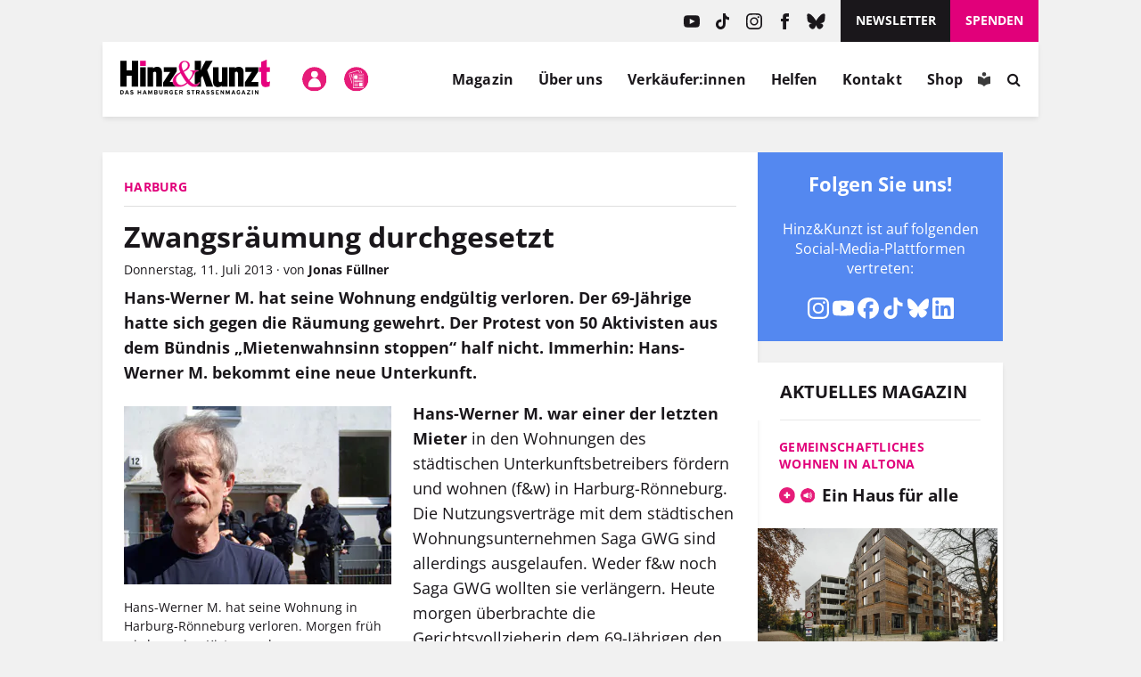

--- FILE ---
content_type: text/html; charset=UTF-8
request_url: https://www.hinzundkunzt.de/zwangsraumung-durchgesetzt/
body_size: 56738
content:
<!DOCTYPE html>
<html dir="ltr" lang="de" prefix="og: https://ogp.me/ns#">

<head>
	<meta name="google-site-verification" content="m9GN_rJhm69Id9Q1ltpuS_vBHqaFO5AQeFeLKMIsbMg" />
	<meta charset="utf-8">

	<meta name="viewport" content="width=device-width, initial-scale=1.0, user-scalable=no">
	<meta http-equiv="X-UA-Compatible" content="IE=edge,chrome=1">

	<link rel="profile" href="http://gmpg.org/xfn/11">
	<link rel="pingback" href="https://www.hinzundkunzt.de/xmlrpc.php">

	<!-- <meta property="og:site_name" content="Hinz&amp;Kunzt" /> -->
	<meta property="og:locale" content="de_DE" />

	<link rel="shortcut icon" href="/wp-content/themes/hinz-und-kunzt-twentyfour/favicon.ico">

	
	<style>
		/* 
		 * Google Fonts 
		 */
		/* open-sans-regular - latin */
		@font-face {
		font-family: 'Open Sans';
		font-style: normal;
		font-weight: 400;
		src: local(''),
			url('https://www.hinzundkunzt.de/wp-content/themes/hinz-und-kunzt-twentyfour/fonts/open-sans-v29-latin-regular.woff2') format('woff2'), /* Chrome 26+, Opera 23+, Firefox 39+ */
			url('https://www.hinzundkunzt.de/wp-content/themes/hinz-und-kunzt-twentyfour/fonts/open-sans-v29-latin-regular.woff') format('woff'); /* Chrome 6+, Firefox 3.6+, IE 9+, Safari 5.1+ */
		}
		/* open-sans-700 - latin */
		@font-face {
		font-family: 'Open Sans';
		font-style: normal;
		font-weight: 700;
		src: local(''),
			url('https://www.hinzundkunzt.de/wp-content/themes/hinz-und-kunzt-twentyfour/fonts/open-sans-v29-latin-700.woff2') format('woff2'), /* Chrome 26+, Opera 23+, Firefox 39+ */
			url('https://www.hinzundkunzt.de/wp-content/themes/hinz-und-kunzt-twentyfour/fonts/open-sans-v29-latin-700.woff') format('woff'); /* Chrome 6+, Firefox 3.6+, IE 9+, Safari 5.1+ */
		}
		/* open-sans-italic - latin */
		@font-face {
		font-family: 'Open Sans';
		font-style: italic;
		font-weight: 400;
		src: local(''),
			url('https://www.hinzundkunzt.de/wp-content/themes/hinz-und-kunzt-twentyfour/fonts/open-sans-v29-latin-italic.woff2') format('woff2'), /* Chrome 26+, Opera 23+, Firefox 39+ */
			url('https://www.hinzundkunzt.de/wp-content/themes/hinz-und-kunzt-twentyfour/fonts/open-sans-v29-latin-italic.woff') format('woff'); /* Chrome 6+, Firefox 3.6+, IE 9+, Safari 5.1+ */
		}

		/* lora-regular - latin */
		@font-face {
		font-family: 'Lora';
		font-style: normal;
		font-weight: 400;
		src: local(''),
			url('https://www.hinzundkunzt.de/wp-content/themes/hinz-und-kunzt-twentyfour/fonts/lora-v24-latin-regular.woff2') format('woff2'), /* Chrome 26+, Opera 23+, Firefox 39+ */
			url('https://www.hinzundkunzt.de/wp-content/themes/hinz-und-kunzt-twentyfour/fonts/lora-v24-latin-regular.woff') format('woff'); /* Chrome 6+, Firefox 3.6+, IE 9+, Safari 5.1+ */
		}
		/* lora-700 - latin */
		@font-face {
		font-family: 'Lora';
		font-style: normal;
		font-weight: 700;
		src: local(''),
			url('https://www.hinzundkunzt.de/wp-content/themes/hinz-und-kunzt-twentyfour/fonts/lora-v24-latin-700.woff2') format('woff2'), /* Chrome 26+, Opera 23+, Firefox 39+ */
			url('https://www.hinzundkunzt.de/wp-content/themes/hinz-und-kunzt-twentyfour/fonts/lora-v24-latin-700.woff') format('woff'); /* Chrome 6+, Firefox 3.6+, IE 9+, Safari 5.1+ */
		}

		.paywall-text-wrapper > p:first-of-type {
			font-weight: bold;
		}

		.category-sondermagazin .widget_beitrag_liste_widget_heft_artikel {
			display: none;
		}
    </style>

			<meta property="og:url" content="https://www.hinzundkunzt.de/zwangsraumung-durchgesetzt/" />
	
	
		
		
		<!-- <meta property="og:title" content="" /> -->

												<meta property="og:description" content="Hans-Werner M. hat seine Wohnung endgültig verloren. Der 69-Jährige hatte sich gegen die Räumung gewehrt. Der Protest von 50 Aktivisten aus dem Bündnis „Mietenwahnsinn stoppen“ half nicht. Immerhin: Hans-Werner M. bekommt eine neue Unterkunft.Hans-Werner M. war einer der letzten Mieter in den Wohnungen des städtischen Unterkunftsbetreibers fördern und wohnen (f&amp;w) in Harburg-Rönneburg. Die Nutzungsverträge mit dem städtischen Wohnungsunternehmen Saga GWG sind allerdings ausgelaufen. Weder f&amp;w noch Saga GWG wollten sie verlängern. Heute morgen überbrachte die Gerichtsvollzieherin dem 69-Jährigen den Räumungsbescheid. „Diese Zwangsräumung ist ein massiver Eingriff in das Leben eines fast 70-Jährigen“, sagt Katherina Jung, Sprecherin der Kampagne gegen Zwangsräumungen. …" />
					
		
		<!-- Open Graph -->
		<!-- Open Graph / Facebook -->
		<meta property="og:image" content="https://www.hinzundkunzt.de/wp-content/uploads/2013/07/ZR_2.jpg">
		<!-- Twitter -->
		<meta property="twitter:card" content="summary_large_image">
		<meta property="twitter:image" content="https://www.hinzundkunzt.de/wp-content/uploads/2013/07/ZR_2.jpg">

		
					<meta property="og:type" content="article" />
			<meta property="og:article:publisher" content="https://www.facebook.com/HinzundKunzt/" />
			<meta property="article:published_time" content="2013-07-11T18:19:10+02:00">
			<meta property="article:modified_time" content="2013-07-15T11:21:57+02:00">
			
	<meta property="og:updated_time" content="2013-07-15T11:21:57+02:00">

	<!-- Redirect if 404 page -->
	
<title>Harburg: Zwangsräumung durchgesetzt &#8211; Hinz&amp;Kunzt</title>

		<!-- All in One SEO 4.9.3 - aioseo.com -->
	<meta name="robots" content="max-image-preview:large" />
	<meta name="author" content="Jonas Füllner"/>
	<link rel="canonical" href="https://www.hinzundkunzt.de/zwangsraumung-durchgesetzt/" />
	<meta name="generator" content="All in One SEO (AIOSEO) 4.9.3" />
		<meta property="og:locale" content="de_DE" />
		<meta property="og:site_name" content="Hinz&amp;Kunzt | Niemand kennt Hamburgs Straßen besser" />
		<meta property="og:type" content="article" />
		<meta property="og:title" content="Harburg: Zwangsräumung durchgesetzt" />
		<meta property="og:url" content="https://www.hinzundkunzt.de/zwangsraumung-durchgesetzt/" />
		<meta property="og:image" content="https://www.hinzundkunzt.de/wp-content/uploads/2013/07/ZR_2.jpg" />
		<meta property="og:image:secure_url" content="https://www.hinzundkunzt.de/wp-content/uploads/2013/07/ZR_2.jpg" />
		<meta property="og:image:width" content="300" />
		<meta property="og:image:height" content="200" />
		<meta property="article:published_time" content="2013-07-11T16:19:10+00:00" />
		<meta property="article:modified_time" content="2013-07-15T09:21:57+00:00" />
		<meta name="twitter:card" content="summary_large_image" />
		<meta name="twitter:title" content="Harburg: Zwangsräumung durchgesetzt" />
		<meta name="twitter:image" content="https://www.hinzundkunzt.de/wp-content/uploads/2013/07/ZR_2.jpg" />
		<script type="application/ld+json" class="aioseo-schema">
			{"@context":"https:\/\/schema.org","@graph":[{"@type":"Article","@id":"https:\/\/www.hinzundkunzt.de\/zwangsraumung-durchgesetzt\/#article","name":"Hinz&Kunzt | Zwangsr\u00e4umung durchgesetzt","headline":"Zwangsr\u00e4umung durchgesetzt","author":{"@id":"https:\/\/www.hinzundkunzt.de\/author\/jonas-fuellner\/#author"},"publisher":{"@id":"https:\/\/www.hinzundkunzt.de\/#organization"},"image":{"@type":"ImageObject","url":"https:\/\/www.hinzundkunzt.de\/wp-content\/uploads\/2013\/07\/ZR_2.jpg","width":300,"height":200},"datePublished":"2013-07-11T18:19:10+02:00","dateModified":"2013-07-15T11:21:57+02:00","inLanguage":"de-DE","mainEntityOfPage":{"@id":"https:\/\/www.hinzundkunzt.de\/zwangsraumung-durchgesetzt\/#webpage"},"isPartOf":{"@id":"https:\/\/www.hinzundkunzt.de\/zwangsraumung-durchgesetzt\/#webpage"},"articleSection":"Nachrichten"},{"@type":"BreadcrumbList","@id":"https:\/\/www.hinzundkunzt.de\/zwangsraumung-durchgesetzt\/#breadcrumblist","itemListElement":[{"@type":"ListItem","@id":"https:\/\/www.hinzundkunzt.de\/category\/nachrichten\/#listItem","position":1,"name":"Nachrichten","item":"https:\/\/www.hinzundkunzt.de\/category\/nachrichten\/","nextItem":{"@type":"ListItem","@id":"https:\/\/www.hinzundkunzt.de\/zwangsraumung-durchgesetzt\/#listItem","name":"Zwangsr\u00e4umung durchgesetzt"}},{"@type":"ListItem","@id":"https:\/\/www.hinzundkunzt.de\/zwangsraumung-durchgesetzt\/#listItem","position":2,"name":"Zwangsr\u00e4umung durchgesetzt","previousItem":{"@type":"ListItem","@id":"https:\/\/www.hinzundkunzt.de\/category\/nachrichten\/#listItem","name":"Nachrichten"}}]},{"@type":"Organization","@id":"https:\/\/www.hinzundkunzt.de\/#organization","name":"Hinz&Kunzt","description":"Niemand kennt Hamburgs Stra\u00dfen besser","url":"https:\/\/www.hinzundkunzt.de\/"},{"@type":"Person","@id":"https:\/\/www.hinzundkunzt.de\/author\/jonas-fuellner\/#author","url":"https:\/\/www.hinzundkunzt.de\/author\/jonas-fuellner\/","name":"Jonas F\u00fcllner"},{"@type":"WebPage","@id":"https:\/\/www.hinzundkunzt.de\/zwangsraumung-durchgesetzt\/#webpage","url":"https:\/\/www.hinzundkunzt.de\/zwangsraumung-durchgesetzt\/","name":"Hinz&Kunzt | Zwangsr\u00e4umung durchgesetzt","inLanguage":"de-DE","isPartOf":{"@id":"https:\/\/www.hinzundkunzt.de\/#website"},"breadcrumb":{"@id":"https:\/\/www.hinzundkunzt.de\/zwangsraumung-durchgesetzt\/#breadcrumblist"},"author":{"@id":"https:\/\/www.hinzundkunzt.de\/author\/jonas-fuellner\/#author"},"creator":{"@id":"https:\/\/www.hinzundkunzt.de\/author\/jonas-fuellner\/#author"},"image":{"@type":"ImageObject","url":"https:\/\/www.hinzundkunzt.de\/wp-content\/uploads\/2013\/07\/ZR_2.jpg","@id":"https:\/\/www.hinzundkunzt.de\/zwangsraumung-durchgesetzt\/#mainImage","width":300,"height":200},"primaryImageOfPage":{"@id":"https:\/\/www.hinzundkunzt.de\/zwangsraumung-durchgesetzt\/#mainImage"},"datePublished":"2013-07-11T18:19:10+02:00","dateModified":"2013-07-15T11:21:57+02:00"},{"@type":"WebSite","@id":"https:\/\/www.hinzundkunzt.de\/#website","url":"https:\/\/www.hinzundkunzt.de\/","name":"Hinz&Kunzt","description":"Niemand kennt Hamburgs Stra\u00dfen besser","inLanguage":"de-DE","publisher":{"@id":"https:\/\/www.hinzundkunzt.de\/#organization"}}]}
		</script>
		<!-- All in One SEO -->

<link rel="manifest" href="https://www.hinzundkunzt.de/wp-json/push-notification/v2/pn-manifest-json"><link rel="alternate" type="application/rss+xml" title="Hinz&amp;Kunzt &raquo; Feed" href="https://www.hinzundkunzt.de/feed/" />
<link rel="alternate" type="application/rss+xml" title="Hinz&amp;Kunzt &raquo; Kommentar-Feed" href="https://www.hinzundkunzt.de/comments/feed/" />
<script consent-skip-blocker="1" data-skip-lazy-load="js-extra" data-cfasync="false">
  window._paq = window._paq || [];
</script><script consent-skip-blocker="1" data-skip-lazy-load="js-extra" data-cfasync="false">
  window._paq = window._paq || [];
</script><style>[consent-id]:not(.rcb-content-blocker):not([consent-transaction-complete]):not([consent-visual-use-parent^="children:"]):not([consent-confirm]){opacity:0!important;}
.rcb-content-blocker+.rcb-content-blocker-children-fallback~*{display:none!important;}</style><link rel="preload" href="https://www.hinzundkunzt.de/wp-content/7a0b049a23810e1e156debdcf5573816/dist/290676443.js?ver=d0a9e67d7481025d345fb9f698655441" as="script" />
<link rel="preload" href="https://www.hinzundkunzt.de/wp-content/7a0b049a23810e1e156debdcf5573816/dist/1379477048.js?ver=fb7388ba27c66f5019d251cfe1d48a46" as="script" />
<link rel="preload" href="https://www.hinzundkunzt.de/wp-content/plugins/real-cookie-banner-pro/public/lib/animate.css/animate.min.css?ver=4.1.1" as="style" />
<script data-cfasync="false" type="text/javascript" defer src="https://www.hinzundkunzt.de/wp-content/7a0b049a23810e1e156debdcf5573816/dist/290676443.js?ver=d0a9e67d7481025d345fb9f698655441" id="real-cookie-banner-pro-vendor-real-cookie-banner-pro-banner-js"></script>
<script type="application/json" data-skip-lazy-load="js-extra" data-skip-moving="true" data-no-defer nitro-exclude data-alt-type="application/ld+json" data-dont-merge data-wpmeteor-nooptimize="true" data-cfasync="false" id="a6fd279c9344373bfedf813172340a4931-js-extra">{"slug":"real-cookie-banner-pro","textDomain":"real-cookie-banner","version":"5.2.9","restUrl":"https:\/\/www.hinzundkunzt.de\/wp-json\/real-cookie-banner\/v1\/","restNamespace":"real-cookie-banner\/v1","restPathObfuscateOffset":"acf7153fcbc172fd","restRoot":"https:\/\/www.hinzundkunzt.de\/wp-json\/","restQuery":{"_v":"5.2.9","_locale":"user"},"restNonce":"3dcef5654b","restRecreateNonceEndpoint":"https:\/\/www.hinzundkunzt.de\/wp-admin\/admin-ajax.php?action=rest-nonce","publicUrl":"https:\/\/www.hinzundkunzt.de\/wp-content\/plugins\/real-cookie-banner-pro\/public\/","chunkFolder":"dist","chunksLanguageFolder":"https:\/\/www.hinzundkunzt.de\/wp-content\/languages\/mo-cache\/real-cookie-banner-pro\/","chunks":{"chunk-config-tab-blocker.lite.js":["de_DE-83d48f038e1cf6148175589160cda67e","de_DE-e5c2f3318cd06f18a058318f5795a54b","de_DE-76129424d1eb6744d17357561a128725","de_DE-d3d8ada331df664d13fa407b77bc690b"],"chunk-config-tab-blocker.pro.js":["de_DE-ddf5ae983675e7b6eec2afc2d53654a2","de_DE-487d95eea292aab22c80aa3ae9be41f0","de_DE-ab0e642081d4d0d660276c9cebfe9f5d","de_DE-0f5f6074a855fa677e6086b82145bd50"],"chunk-config-tab-consent.lite.js":["de_DE-3823d7521a3fc2857511061e0d660408"],"chunk-config-tab-consent.pro.js":["de_DE-9cb9ecf8c1e8ce14036b5f3a5e19f098"],"chunk-config-tab-cookies.lite.js":["de_DE-1a51b37d0ef409906245c7ed80d76040","de_DE-e5c2f3318cd06f18a058318f5795a54b","de_DE-76129424d1eb6744d17357561a128725"],"chunk-config-tab-cookies.pro.js":["de_DE-572ee75deed92e7a74abba4b86604687","de_DE-487d95eea292aab22c80aa3ae9be41f0","de_DE-ab0e642081d4d0d660276c9cebfe9f5d"],"chunk-config-tab-dashboard.lite.js":["de_DE-f843c51245ecd2b389746275b3da66b6"],"chunk-config-tab-dashboard.pro.js":["de_DE-ae5ae8f925f0409361cfe395645ac077"],"chunk-config-tab-import.lite.js":["de_DE-66df94240f04843e5a208823e466a850"],"chunk-config-tab-import.pro.js":["de_DE-e5fee6b51986d4ff7a051d6f6a7b076a"],"chunk-config-tab-licensing.lite.js":["de_DE-e01f803e4093b19d6787901b9591b5a6"],"chunk-config-tab-licensing.pro.js":["de_DE-4918ea9704f47c2055904e4104d4ffba"],"chunk-config-tab-scanner.lite.js":["de_DE-b10b39f1099ef599835c729334e38429"],"chunk-config-tab-scanner.pro.js":["de_DE-752a1502ab4f0bebfa2ad50c68ef571f"],"chunk-config-tab-settings.lite.js":["de_DE-37978e0b06b4eb18b16164a2d9c93a2c"],"chunk-config-tab-settings.pro.js":["de_DE-e59d3dcc762e276255c8989fbd1f80e3"],"chunk-config-tab-tcf.lite.js":["de_DE-4f658bdbf0aa370053460bc9e3cd1f69","de_DE-e5c2f3318cd06f18a058318f5795a54b","de_DE-d3d8ada331df664d13fa407b77bc690b"],"chunk-config-tab-tcf.pro.js":["de_DE-e1e83d5b8a28f1f91f63b9de2a8b181a","de_DE-487d95eea292aab22c80aa3ae9be41f0","de_DE-0f5f6074a855fa677e6086b82145bd50"]},"others":{"customizeValuesBanner":"{\"layout\":{\"type\":\"dialog\",\"maxHeightEnabled\":true,\"maxHeight\":740,\"dialogMaxWidth\":530,\"dialogPosition\":\"middleCenter\",\"dialogMargin\":[0,0,0,0],\"bannerPosition\":\"bottom\",\"bannerMaxWidth\":1024,\"dialogBorderRadius\":3,\"borderRadius\":5,\"animationIn\":\"slideInUp\",\"animationInDuration\":500,\"animationInOnlyMobile\":true,\"animationOut\":\"none\",\"animationOutDuration\":500,\"animationOutOnlyMobile\":true,\"overlay\":true,\"overlayBg\":\"#000000\",\"overlayBgAlpha\":50,\"overlayBlur\":2},\"decision\":{\"acceptAll\":\"button\",\"acceptEssentials\":\"button\",\"showCloseIcon\":false,\"acceptIndividual\":\"button\",\"buttonOrder\":\"all,essential,save,individual\",\"showGroups\":false,\"groupsFirstView\":false,\"saveButton\":\"always\"},\"design\":{\"bg\":\"#ffffff\",\"textAlign\":\"center\",\"linkTextDecoration\":\"underline\",\"borderWidth\":0,\"borderColor\":\"#ffffff\",\"fontSize\":13,\"fontColor\":\"#2b2b2b\",\"fontInheritFamily\":true,\"fontFamily\":\"Arial, Helvetica, sans-serif\",\"fontWeight\":\"normal\",\"boxShadowEnabled\":true,\"boxShadowOffsetX\":0,\"boxShadowOffsetY\":5,\"boxShadowBlurRadius\":13,\"boxShadowSpreadRadius\":0,\"boxShadowColor\":\"#000000\",\"boxShadowColorAlpha\":20},\"headerDesign\":{\"inheritBg\":true,\"bg\":\"#f4f4f4\",\"inheritTextAlign\":true,\"textAlign\":\"center\",\"padding\":[17,20,15,20],\"logo\":\"\",\"logoRetina\":\"\",\"logoMaxHeight\":40,\"logoPosition\":\"left\",\"logoMargin\":[5,15,5,15],\"fontSize\":20,\"fontColor\":\"#2b2b2b\",\"fontInheritFamily\":true,\"fontFamily\":\"Arial, Helvetica, sans-serif\",\"fontWeight\":\"bolder\",\"borderWidth\":1,\"borderColor\":\"#e61c79\"},\"bodyDesign\":{\"padding\":[15,20,5,20],\"descriptionInheritFontSize\":true,\"descriptionFontSize\":13,\"dottedGroupsInheritFontSize\":true,\"dottedGroupsFontSize\":13,\"dottedGroupsBulletColor\":\"#15779b\",\"teachingsInheritTextAlign\":true,\"teachingsTextAlign\":\"center\",\"teachingsSeparatorActive\":true,\"teachingsSeparatorWidth\":50,\"teachingsSeparatorHeight\":1,\"teachingsSeparatorColor\":\"#e1007a\",\"teachingsInheritFontSize\":false,\"teachingsFontSize\":12,\"teachingsInheritFontColor\":false,\"teachingsFontColor\":\"#757575\",\"accordionMargin\":[10,0,5,0],\"accordionPadding\":[5,10,5,10],\"accordionArrowType\":\"outlined\",\"accordionArrowColor\":\"#15779b\",\"accordionBg\":\"#ffffff\",\"accordionActiveBg\":\"#f9f9f9\",\"accordionHoverBg\":\"#efefef\",\"accordionBorderWidth\":1,\"accordionBorderColor\":\"#efefef\",\"accordionTitleFontSize\":12,\"accordionTitleFontColor\":\"#2b2b2b\",\"accordionTitleFontWeight\":\"normal\",\"accordionDescriptionMargin\":[5,0,0,0],\"accordionDescriptionFontSize\":12,\"accordionDescriptionFontColor\":\"#757575\",\"accordionDescriptionFontWeight\":\"normal\",\"acceptAllOneRowLayout\":false,\"acceptAllPadding\":[10,10,10,10],\"acceptAllBg\":\"#e1007a\",\"acceptAllTextAlign\":\"center\",\"acceptAllFontSize\":18,\"acceptAllFontColor\":\"#ffffff\",\"acceptAllFontWeight\":\"normal\",\"acceptAllBorderWidth\":0,\"acceptAllBorderColor\":\"#000000\",\"acceptAllHoverBg\":\"#e1007a\",\"acceptAllHoverFontColor\":\"#ffffff\",\"acceptAllHoverBorderColor\":\"#000000\",\"acceptEssentialsUseAcceptAll\":false,\"acceptEssentialsButtonType\":\"\",\"acceptEssentialsPadding\":[10,10,10,10],\"acceptEssentialsBg\":\"#efefef\",\"acceptEssentialsTextAlign\":\"center\",\"acceptEssentialsFontSize\":18,\"acceptEssentialsFontColor\":\"#0a0a0a\",\"acceptEssentialsFontWeight\":\"normal\",\"acceptEssentialsBorderWidth\":0,\"acceptEssentialsBorderColor\":\"#000000\",\"acceptEssentialsHoverBg\":\"#e8e8e8\",\"acceptEssentialsHoverFontColor\":\"#000000\",\"acceptEssentialsHoverBorderColor\":\"#000000\",\"acceptIndividualPadding\":[5,5,5,5],\"acceptIndividualBg\":\"#ffffff\",\"acceptIndividualTextAlign\":\"center\",\"acceptIndividualFontSize\":16,\"acceptIndividualFontColor\":\"#e61c79\",\"acceptIndividualFontWeight\":\"normal\",\"acceptIndividualBorderWidth\":0,\"acceptIndividualBorderColor\":\"#000000\",\"acceptIndividualHoverBg\":\"#ffffff\",\"acceptIndividualHoverFontColor\":\"#e1007a\",\"acceptIndividualHoverBorderColor\":\"#000000\"},\"footerDesign\":{\"poweredByLink\":true,\"inheritBg\":false,\"bg\":\"#fcfcfc\",\"inheritTextAlign\":true,\"textAlign\":\"center\",\"padding\":[10,20,15,20],\"fontSize\":14,\"fontColor\":\"#757474\",\"fontInheritFamily\":true,\"fontFamily\":\"Arial, Helvetica, sans-serif\",\"fontWeight\":\"normal\",\"hoverFontColor\":\"#2b2b2b\",\"borderWidth\":1,\"borderColor\":\"#e1007a\",\"languageSwitcher\":\"flags\"},\"texts\":{\"headline\":\"Privatsph\\u00e4re-Einstellungen\",\"description\":\"Wir verwenden Cookies und \\u00e4hnliche Technologien auf unserer Website und verarbeiten personenbezogene Daten (z.B. IP-Adresse). Wir teilen diese Daten mit Dritten, die wir in den Privatsph\\u00e4re-Einstellungen benennen.<br \\\/><br \\\/>Die Datenverarbeitung kann mit Ihrer Einwilligung oder auf Basis eines berechtigten Interesses erfolgen, dem Sie in den Einstellungen widersprechen k\\u00f6nnen. Sie k\\u00f6nnen Ihre Einwilligung zu einem sp\\u00e4teren Zeitpunkt widerrufen. Der Widerruf wird sofort wirksam, hat jedoch keine Auswirkungen auf bereits verarbeitete Daten. Weitere Informationen in unserer {{privacyPolicy}}Datenschutzerkl\\u00e4rung{{\\\/privacyPolicy}}.\",\"acceptAll\":\"Alle akzeptieren\",\"acceptEssentials\":\"Weiter ohne Einwilligung\",\"acceptIndividual\":\"Privatsph\\u00e4re-Einstellungen individuell festlegen\",\"poweredBy\":\"5\",\"dataProcessingInUnsafeCountries\":\"Mit Ihrer Einwilligung stimmen Sie der Datenverarbeitung gekennzeichneter Services gem\\u00e4\\u00df {{legalBasis}} in unsicheren Drittl\\u00e4ndern zu, mit Risiken wie unzureichenden Rechtsmitteln, unbefugtem Zugriff durch Beh\\u00f6rden ohne Information oder Widerspruchsm\\u00f6glichkeit, unbefugter Weitergabe an Dritte und unzureichenden Datensicherheitsma\\u00dfnahmen.\",\"ageNoticeBanner\":\"Du bist unter {{minAge}} Jahre alt? Dann kannst du nicht in optionale Services einwilligen. Du kannst deine Eltern oder Erziehungsberechtigten bitten, mit dir in diese Services einzuwilligen.\",\"ageNoticeBlocker\":\"Du bist unter {{minAge}} Jahre alt? Leider darfst du in diesen Service nicht selbst einwilligen, um diese Inhalte zu sehen. Bitte deine Eltern oder Erziehungsberechtigten, in den Service mit dir einzuwilligen!\",\"listServicesNotice\":\"Wenn Sie alle Services akzeptieren, erlauben Sie, dass {{services}} geladen werden. Diese sind nach ihrem Zweck in Gruppen {{serviceGroups}} unterteilt (Zugeh\\u00f6rigkeit durch hochgestellte Zahlen gekennzeichnet).\",\"listServicesLegitimateInterestNotice\":\"Au\\u00dferdem werden {{services}} auf der Grundlage eines berechtigten Interesses geladen.\",\"tcfStacksCustomName\":\"Services mit verschiedenen Zwecken au\\u00dferhalb des TCF-Standards\",\"tcfStacksCustomDescription\":\"Services, die Einwilligungen nicht \\u00fcber den TCF-Standard, sondern \\u00fcber andere Technologien teilen. Diese werden nach ihrem Zweck in mehrere Gruppen unterteilt. Einige davon werden aufgrund eines berechtigten Interesses genutzt (z.B. Gefahrenabwehr), andere werden nur mit deiner Einwilligung genutzt. Details zu den einzelnen Gruppen und Zwecken der Services findest du in den individuellen Privatsph\\u00e4re-Einstellungen.\",\"consentForwardingExternalHosts\":\"Deine Einwilligung gilt auch auf {{websites}}.\",\"blockerHeadline\":\"{{name}} aufgrund von Privatsph\\u00e4re-Einstellungen blockiert\",\"blockerLinkShowMissing\":\"Zeige alle Services, in die du noch einwilligen musst\",\"blockerLoadButton\":\"Services akzeptieren und Inhalte laden\",\"blockerAcceptInfo\":\"Wenn Sie die blockierten Inhalte laden, werden Ihre Datenschutzeinstellungen angepasst. Inhalte aus diesem Service werden in Zukunft nicht mehr blockiert.\",\"stickyHistory\":\"Historie der Privatsph\\u00e4re-Einstellungen\",\"stickyRevoke\":\"Einwilligungen widerrufen\",\"stickyRevokeSuccessMessage\":\"Sie haben die Einwilligung f\\u00fcr Services mit dessen Cookies und Verarbeitung personenbezogener Daten erfolgreich widerrufen. Die Seite wird jetzt neu geladen!\",\"stickyChange\":\"Privatsph\\u00e4re-Einstellungen \\u00e4ndern\"},\"individualLayout\":{\"inheritDialogMaxWidth\":true,\"dialogMaxWidth\":970,\"inheritBannerMaxWidth\":true,\"bannerMaxWidth\":1980,\"descriptionTextAlign\":\"left\"},\"group\":{\"checkboxBg\":\"#f0f0f0\",\"checkboxBorderWidth\":1,\"checkboxBorderColor\":\"#d2d2d2\",\"checkboxActiveColor\":\"#ffffff\",\"checkboxActiveBg\":\"#e1007a\",\"checkboxActiveBorderColor\":\"#e1007a\",\"groupInheritBg\":true,\"groupBg\":\"#f4f4f4\",\"groupPadding\":[15,15,15,15],\"groupSpacing\":10,\"groupBorderRadius\":5,\"groupBorderWidth\":1,\"groupBorderColor\":\"#f4f4f4\",\"headlineFontSize\":16,\"headlineFontWeight\":\"normal\",\"headlineFontColor\":\"#2b2b2b\",\"descriptionFontSize\":14,\"descriptionFontColor\":\"#757575\",\"linkColor\":\"#757575\",\"linkHoverColor\":\"#2b2b2b\",\"detailsHideLessRelevant\":true},\"saveButton\":{\"useAcceptAll\":true,\"type\":\"button\",\"padding\":[10,10,10,10],\"bg\":\"#efefef\",\"textAlign\":\"center\",\"fontSize\":18,\"fontColor\":\"#0a0a0a\",\"fontWeight\":\"normal\",\"borderWidth\":0,\"borderColor\":\"#000000\",\"hoverBg\":\"#e8e8e8\",\"hoverFontColor\":\"#000000\",\"hoverBorderColor\":\"#000000\"},\"individualTexts\":{\"headline\":\"Privatsph\\u00e4re-Einstellungen\",\"description\":\"Wir verwenden Cookies und \\u00e4hnliche Technologien auf unserer Website und verarbeiten personenbezogene Daten (z.B. IP-Adresse). Wir teilen diese Daten mit Dritten, die wir in den Privatsph\\u00e4re-Einstellungen benennen.<br \\\/><br \\\/>Die Datenverarbeitung erfolgt mit Ihrer Einwilligung oder auf Basis eines berechtigten Interesses, dem Sie in den Einstellungen widersprechen k\\u00f6nnen. Sie haben das Recht, nicht einzuwilligen und Ihre Einwilligung sp\\u00e4ter zu \\u00e4ndern oder zu widerrufen. Der Widerruf wird sofort wirksam, hat jedoch keine Auswirkungen auf bereits verarbeitete Daten. Mehr in der {{privacyPolicy}}Datenschutzerkl\\u00e4rung{{\\\/privacyPolicy}}.<br \\\/><br \\\/>Im Folgenden finden Sie eine \\u00dcbersicht \\u00fcber alle genutzten Services.\",\"save\":\"Individuelle Auswahlen speichern\",\"showMore\":\"Service-Informationen anzeigen\",\"hideMore\":\"Service-Informationen ausblenden\",\"postamble\":\"\"},\"mobile\":{\"enabled\":true,\"maxHeight\":400,\"hideHeader\":false,\"alignment\":\"bottom\",\"scalePercent\":90,\"scalePercentVertical\":-50},\"sticky\":{\"enabled\":true,\"animationsEnabled\":true,\"alignment\":\"left\",\"bubbleBorderRadius\":50,\"icon\":\"fingerprint\",\"iconCustom\":\"\",\"iconCustomRetina\":\"\",\"iconSize\":30,\"iconColor\":\"#ffffff\",\"bubbleMargin\":[10,20,20,20],\"bubblePadding\":15,\"bubbleBg\":\"#e1007a\",\"bubbleBorderWidth\":0,\"bubbleBorderColor\":\"#10556f\",\"boxShadowEnabled\":true,\"boxShadowOffsetX\":0,\"boxShadowOffsetY\":2,\"boxShadowBlurRadius\":5,\"boxShadowSpreadRadius\":1,\"boxShadowColor\":\"#e1007a\",\"boxShadowColorAlpha\":40,\"bubbleHoverBg\":\"#ffffff\",\"bubbleHoverBorderColor\":\"#000000\",\"hoverIconColor\":\"#000000\",\"hoverIconCustom\":\"\",\"hoverIconCustomRetina\":\"\",\"menuFontSize\":16,\"menuBorderRadius\":5,\"menuItemSpacing\":10,\"menuItemPadding\":[5,10,5,10]},\"customCss\":{\"css\":\"\",\"antiAdBlocker\":\"y\"}}","isPro":true,"showProHints":false,"proUrl":"https:\/\/devowl.io\/de\/go\/real-cookie-banner?source=rcb-lite","showLiteNotice":false,"frontend":{"groups":"[{\"id\":5425,\"name\":\"Essenziell\",\"slug\":\"essenziell\",\"description\":\"Essenzielle Services sind f\\u00fcr die grundlegende Funktionalit\\u00e4t der Website erforderlich. Sie enthalten nur technisch notwendige Services. Diesen Services kann nicht widersprochen werden.\",\"isEssential\":true,\"isDefault\":true,\"items\":[{\"id\":80092,\"name\":\"Cloudflare Turnstile\",\"purpose\":\"Cloudflare Turnstile erm\\u00f6glicht die Integration von technischen Pr\\u00fcfungen, um die Website, z. B. bei der Eingabe von Daten in Online-Formulare, vor b\\u00f6swilligen Website-Besuchern und Bots zu sch\\u00fctzen. Dies erfordert die Verarbeitung der IP-Adresse des Benutzers und Metadaten. \\n\\nDie Daten k\\u00f6nnen verwendet werden, um besuchte Websites zu erfassen, das Betrugsrisiko einer Anfrage oder IP-Adresse zu ermitteln, z. B. durch \\u00dcberpr\\u00fcfung von Listen gef\\u00e4hrlicher IP-Adressen, und sie k\\u00f6nnen zur Verbesserung der Dienste von Cloudflare verwendet werden. Cloudflare stellt personenbezogene Daten Unternehmen zur Verf\\u00fcgung, die Dienstleistungen erbringen, um Cloudflare bei der Bereitstellung von Kundensupport, der Verarbeitung von Kreditkartenzahlungen, der Verwaltung und Kontaktaufnahme mit bestehenden Kunden und Administratoren sowie bei der Bereitstellung von Marketingunterst\\u00fctzung und anderweitig beim Betrieb und der Verbesserung seiner Dienste zu unterst\\u00fctzen. \\n\\nDas berechtigte Interesse an der Nutzung dieses Service besteht darin, die Sicherheit und Performance der Website zu gew\\u00e4hrleisten, vor b\\u00f6swilligen Aktivit\\u00e4ten zu sch\\u00fctzen und die Bereitstellung von Inhalten zu optimieren.\",\"providerContact\":{\"phone\":\"+49 89 26207202\",\"email\":\"privacyquestions@cloudflare.com\",\"link\":\"\"},\"isProviderCurrentWebsite\":false,\"provider\":\"Cloudflare Germany GmbH, Rosental 7, 80331 M\\u00fcnchen, Deutschland\",\"uniqueName\":\"cloudflare-turnstile\",\"isEmbeddingOnlyExternalResources\":true,\"legalBasis\":\"legitimate-interest\",\"dataProcessingInCountries\":[\"US\",\"AF\",\"AL\",\"DZ\",\"AD\",\"AO\",\"AG\",\"AR\",\"AM\",\"AU\",\"AT\",\"AZ\",\"BS\",\"BH\",\"BD\",\"BB\",\"BY\",\"BE\",\"BZ\",\"BJ\",\"BT\",\"BO\",\"BA\",\"BW\",\"BR\",\"BN\",\"BG\",\"BF\",\"BI\",\"KH\",\"CM\",\"CA\",\"CV\",\"CF\",\"TD\",\"CL\",\"CN\",\"CO\",\"KM\",\"CG\",\"CD\",\"CR\",\"HR\",\"CU\",\"CY\",\"CZ\",\"DK\",\"DJ\",\"DM\",\"DO\",\"EC\",\"EG\",\"SV\",\"GQ\",\"ER\",\"EE\",\"ET\",\"FJ\",\"FI\",\"FR\",\"GA\",\"GM\",\"GE\",\"DE\",\"GH\",\"GR\",\"GD\",\"GT\",\"GN\",\"GW\",\"GY\",\"HT\",\"HN\",\"HU\",\"IS\",\"IN\",\"ID\",\"IR\",\"IQ\",\"IE\",\"IL\",\"IT\",\"JM\",\"JP\",\"JO\",\"KZ\",\"KE\",\"KI\",\"KR\",\"KP\",\"KW\",\"KG\",\"LA\",\"LV\",\"LB\",\"LS\",\"LR\",\"LY\",\"LI\",\"LT\",\"LU\",\"MG\",\"MW\",\"MY\",\"MV\",\"ML\",\"MT\",\"MH\",\"MR\",\"MU\",\"MK\",\"MX\",\"FM\",\"MD\",\"MC\",\"MN\",\"ME\",\"MA\",\"MZ\",\"MM\",\"NA\",\"NR\",\"NP\",\"NL\",\"NZ\",\"NI\",\"NE\",\"NG\",\"NO\",\"OM\",\"PK\",\"PW\",\"PA\",\"PG\",\"PY\",\"PE\",\"PH\",\"PL\",\"PT\",\"QA\",\"RO\",\"RU\",\"RW\",\"KN\",\"LC\",\"WS\",\"SM\",\"ST\",\"SA\",\"SN\",\"RS\",\"SC\",\"SL\",\"SG\",\"SK\",\"SI\",\"SB\",\"SO\",\"ZA\",\"ES\",\"LK\",\"SD\",\"SR\",\"SZ\",\"SE\",\"CH\",\"SY\",\"TW\",\"TJ\",\"TZ\",\"TH\",\"TL\",\"TG\",\"TO\",\"TT\",\"TN\",\"TR\",\"TM\",\"TV\",\"UG\",\"UA\",\"AE\",\"GB\",\"UY\",\"UZ\",\"VU\",\"VA\",\"VE\",\"VN\",\"YE\",\"ZM\",\"ZW\"],\"dataProcessingInCountriesSpecialTreatments\":[\"standard-contractual-clauses\",\"provider-is-self-certified-trans-atlantic-data-privacy-framework\"],\"technicalDefinitions\":[],\"codeDynamics\":[],\"providerPrivacyPolicyUrl\":\"https:\\\/\\\/www.cloudflare.com\\\/de-de\\\/privacypolicy\\\/\",\"providerLegalNoticeUrl\":\"https:\\\/\\\/www.cloudflare.com\\\/de-de\\\/impressum-germany\\\/\",\"tagManagerOptInEventName\":\"\",\"tagManagerOptOutEventName\":\"\",\"googleConsentModeConsentTypes\":[],\"executePriority\":10,\"codeOptIn\":\"\",\"executeCodeOptInWhenNoTagManagerConsentIsGiven\":false,\"codeOptOut\":\"\",\"executeCodeOptOutWhenNoTagManagerConsentIsGiven\":false,\"deleteTechnicalDefinitionsAfterOptOut\":false,\"codeOnPageLoad\":\"\",\"presetId\":\"cloudflare-turnstile\"},{\"id\":80077,\"name\":\"Stripe\",\"purpose\":\"Stripe ist ein Online-Zahlungsdienst, mit dem in diesem Online-Shop Zahlungen, z.B. per Kreditkarte, durchgef\\u00fchrt werden k\\u00f6nnen. Die Zahlungsdaten werden direkt von Stripe erhoben oder an Stripe \\u00fcbermittelt, aber niemals vom Betreiber des Online-Shops selbst gespeichert. Die Kundendaten werden zum Zweck der Bestellabwicklung mit Stripe geteilt. Es werden Cookies zur Betrugspr\\u00e4vention und -erkennung eingesetzt.\",\"providerContact\":{\"phone\":\"\",\"email\":\"heretohelp@stripe.com\",\"link\":\"https:\\\/\\\/support.stripe.com\\\/\"},\"isProviderCurrentWebsite\":false,\"provider\":\"Stripe Payments Europe, Limited (SPEL), 1 Grand Canal Street Lower, Grand Canal Dock, Dublin, D02 H210, Irland\",\"uniqueName\":\"woocommerce-gateway-stripe\",\"isEmbeddingOnlyExternalResources\":true,\"legalBasis\":\"consent\",\"dataProcessingInCountries\":[\"US\",\"IE\"],\"dataProcessingInCountriesSpecialTreatments\":[\"provider-is-self-certified-trans-atlantic-data-privacy-framework\"],\"technicalDefinitions\":[],\"codeDynamics\":[],\"providerPrivacyPolicyUrl\":\"https:\\\/\\\/stripe.com\\\/en-de\\\/privacy\",\"providerLegalNoticeUrl\":\"https:\\\/\\\/stripe.com\\\/de\\\/legal\\\/imprint\",\"tagManagerOptInEventName\":\"\",\"tagManagerOptOutEventName\":\"\",\"googleConsentModeConsentTypes\":[],\"executePriority\":10,\"codeOptIn\":\"\",\"executeCodeOptInWhenNoTagManagerConsentIsGiven\":false,\"codeOptOut\":\"\",\"executeCodeOptOutWhenNoTagManagerConsentIsGiven\":false,\"deleteTechnicalDefinitionsAfterOptOut\":false,\"codeOnPageLoad\":\"\",\"presetId\":\"woocommerce-gateway-stripe\"},{\"id\":80076,\"name\":\"WooCommerce\",\"purpose\":\"WooCommerce erm\\u00f6glicht das Einbetten von einem E-Commerce-Shopsystem, mit dem du Produkte auf einer Website kaufen kannst. Dies erfordert die Verarbeitung der IP-Adresse und der Metadaten des Nutzers. Cookies oder Cookie-\\u00e4hnliche Technologien k\\u00f6nnen gespeichert und ausgelesen werden. Diese k\\u00f6nnen personenbezogene Daten und technische Daten wie Sitzung-ID, Account-Informationen, Bewertungsdaten, Benutzer-ID, Warenkorb des Benutzers in der Datenbank der Website, zuletzt angesehenen Produkte und verborgene Mitteilungen enthalten. Diese Daten k\\u00f6nnen verwendet werden, um den Download-Prozess f\\u00fcr herunterladbare Produkte zu verfolgen. WooCommerce kann das Einkaufserlebnis personalisieren, indem es z.B. bereits angesehene Produkte erneut anzeigt. Das berechtigte Interesse an der Nutzung dieses Dienstes ist das Angebot von Waren und Produkten in einer digitalen Umgebung.\",\"providerContact\":{\"phone\":\"\",\"email\":\"\",\"link\":\"\"},\"isProviderCurrentWebsite\":true,\"provider\":\"\",\"uniqueName\":\"woocommerce\",\"isEmbeddingOnlyExternalResources\":false,\"legalBasis\":\"legitimate-interest\",\"dataProcessingInCountries\":[],\"dataProcessingInCountriesSpecialTreatments\":[],\"technicalDefinitions\":[{\"type\":\"session\",\"name\":\"wc_fragments_*\",\"host\":\"https:\\\/\\\/www.hinzundkunzt.de\",\"duration\":1,\"durationUnit\":\"y\",\"isSessionDuration\":false,\"purpose\":\"\"},{\"type\":\"session\",\"name\":\"wc_cart_hash_*\",\"host\":\"https:\\\/\\\/www.hinzundkunzt.de\",\"duration\":1,\"durationUnit\":\"y\",\"isSessionDuration\":false,\"purpose\":\"\"},{\"type\":\"local\",\"name\":\"wc_cart_hash_*\",\"host\":\"hinzundkunzt.de\",\"duration\":0,\"durationUnit\":\"y\",\"isSessionDuration\":false,\"purpose\":\"Sitzungs-ID mit Hash vom Warenkorb, der verwendet wird, um den Inhalt des Warenkorbs zu verfolgen und \\u00c4nderungen im Warenkorb korrekt zu synchronisieren\"},{\"type\":\"http\",\"name\":\"woocommerce_cart_hash\",\"host\":\"hinzundkunzt.de\",\"duration\":0,\"durationUnit\":\"y\",\"isSessionDuration\":true,\"purpose\":\"Hash, der den Inhalt des Warenkorbs und den Gesamtbetrag repr\\u00e4sentiert\"},{\"type\":\"http\",\"name\":\"wp_woocommerce_session_*\",\"host\":\"hinzundkunzt.de\",\"duration\":2,\"durationUnit\":\"d\",\"isSessionDuration\":false,\"purpose\":\"Sitzungs-ID, und Verfolgung von Warenkorb und anderen Aktivit\\u00e4ten des Nutzers w\\u00e4hrend des Besuchs auf der Website\"},{\"type\":\"http\",\"name\":\"woocommerce_items_in_cart\",\"host\":\"hinzundkunzt.de\",\"duration\":0,\"durationUnit\":\"y\",\"isSessionDuration\":true,\"purpose\":\"Markiert, ob etwas im Warenkorb liegt oder nicht\"},{\"type\":\"http\",\"name\":\"wc_cart_hash\",\"host\":\"hinzundkunzt.de\",\"duration\":1,\"durationUnit\":\"y\",\"isSessionDuration\":true,\"purpose\":\"Hash vom Warenkorb, der verwendet wird, um den Inhalt des Warenkorbs zu verfolgen und \\u00c4nderungen im Warenkorb korrekt zu synchronisieren\"},{\"type\":\"http\",\"name\":\"wordpress_logged_in_*\",\"host\":\"hinzundkunzt.de\",\"duration\":1,\"durationUnit\":\"y\",\"isSessionDuration\":true,\"purpose\":\"WordPress-Benutzername, ein Zeitstempel, wann Cookie abl\\u00e4uft, ein Authentifizierungstoken zum Schutz des Zugriffs auf den Admin-Bereich und ein Sicherheits-Hash\"},{\"type\":\"http\",\"name\":\"wordpress_sec_*\",\"host\":\"hinzundkunzt.de\",\"duration\":1,\"durationUnit\":\"y\",\"isSessionDuration\":true,\"purpose\":\"WordPress-Benutzername, ein Zeitstempel, wann das Cookie abl\\u00e4uft, ein Authentifizierungstoken zum Schutz des Zugriffs auf den Admin-Bereich und ein Sicherheits-Hash\"},{\"type\":\"http\",\"name\":\"woocommerce_recently_viewed\",\"host\":\"hinzundkunzt.de\",\"duration\":1,\"durationUnit\":\"y\",\"isSessionDuration\":true,\"purpose\":\"Zuletzt angesehene Produkte, um dem Nutzer eine Liste der k\\u00fcrzlich angesehenen Artikel anzuzeigen\"},{\"type\":\"http\",\"name\":\"store_notice*\",\"host\":\"hinzundkunzt.de\",\"duration\":1,\"durationUnit\":\"y\",\"isSessionDuration\":true,\"purpose\":\"Ob eine Store Ank\\u00fcndigung abgewiesen wurde\"},{\"type\":\"session\",\"name\":\"wc_cart_created\",\"host\":\"https:\\\/\\\/www.hinzundkunzt.de\",\"duration\":1,\"durationUnit\":\"y\",\"isSessionDuration\":false,\"purpose\":\"Zeitpunkt der Warenkorberstellung, um zu verfolgen, wann der Warenkorb angelegt wurde\"},{\"type\":\"local\",\"name\":\"storeApiNonce\",\"host\":\"https:\\\/\\\/www.hinzundkunzt.de\",\"duration\":1,\"durationUnit\":\"y\",\"isSessionDuration\":false,\"purpose\":\"Zeitstempel und Nonce (eine einmalige Zahl) zur Pr\\u00fcfung der Sicherheit bei API-Anfragen, um Angriffe auf die Website zu verhindern\"},{\"type\":\"local\",\"name\":\"wc-blocks_mini_cart_totals\",\"host\":\"https:\\\/\\\/www.hinzundkunzt.de\",\"duration\":1,\"durationUnit\":\"y\",\"isSessionDuration\":false,\"purpose\":\"Gesamtsumme des Warenkorbs f\\u00fcr den Mini-Warenkorb\"}],\"codeDynamics\":[],\"providerPrivacyPolicyUrl\":\"\",\"providerLegalNoticeUrl\":\"\",\"tagManagerOptInEventName\":\"\",\"tagManagerOptOutEventName\":\"\",\"googleConsentModeConsentTypes\":[],\"executePriority\":10,\"codeOptIn\":\"\",\"executeCodeOptInWhenNoTagManagerConsentIsGiven\":false,\"codeOptOut\":\"\",\"executeCodeOptOutWhenNoTagManagerConsentIsGiven\":false,\"deleteTechnicalDefinitionsAfterOptOut\":false,\"codeOnPageLoad\":\"\",\"presetId\":\"woocommerce\"},{\"id\":80075,\"name\":\"Wordfence\",\"purpose\":\"Wordfence sichert diese Website vor Angriffen verschiedener Art. Dies erfordert die Verarbeitung der IP-Adresse und der Metadaten des Nutzers. Cookies oder Cookie-\\u00e4hnliche Technologien k\\u00f6nnen gespeichert und gelesen werden. Cookies werden verwendet, um die Berechtigungen des Benutzers vor dem Zugriff auf WordPress zu pr\\u00fcfen, um Administratoren zu benachrichtigen, wenn sich ein Benutzer mit einem neuen Ger\\u00e4t oder Standort anmeldet, und um definierte L\\u00e4nderbeschr\\u00e4nkungen durch speziell pr\\u00e4parierte Links zu umgehen. Diese Daten k\\u00f6nnen zum Schutz vor Brute-Force-Angriffen und zur Verbesserung der Services von Defiant, Inc. verwendet werden. Das berechtigte Interesse an der Nutzung dieses Dienstes besteht darin, die notwendige Sicherheit der Website zu gew\\u00e4hrleisten.\",\"providerContact\":{\"phone\":\"\",\"email\":\"privacy@defiant.com\",\"link\":\"\"},\"isProviderCurrentWebsite\":false,\"provider\":\"Defiant, Inc., 1700 Westlake Ave N Ste 200, Seattle, WA 98109, USA\",\"uniqueName\":\"wordfence\",\"isEmbeddingOnlyExternalResources\":false,\"legalBasis\":\"legitimate-interest\",\"dataProcessingInCountries\":[\"US\"],\"dataProcessingInCountriesSpecialTreatments\":[\"standard-contractual-clauses\"],\"technicalDefinitions\":[{\"type\":\"http\",\"name\":\"wfwaf-authcookie-*\",\"host\":\"www.hinzundkunzt.de\",\"duration\":12,\"durationUnit\":\"mo\",\"isSessionDuration\":false,\"purpose\":\"Authentifizierungs-Token, um eingeloggte Benutzer zu erkennen und damit die Firewall zu entlasten\"},{\"type\":\"http\",\"name\":\"wf_loginalerted_*\",\"host\":\"www.hinzundkunzt.de\",\"duration\":12,\"durationUnit\":\"mo\",\"isSessionDuration\":false,\"purpose\":\"Eindeutiger Wert, um Anmeldungen und verd\\u00e4chtige Anmeldeaktivit\\u00e4ten von neuen Ger\\u00e4ten oder unbekannten Standorten zu erkennen\"},{\"type\":\"http\",\"name\":\"wfCBLBypass\",\"host\":\"www.hinzundkunzt.de\",\"duration\":12,\"durationUnit\":\"mo\",\"isSessionDuration\":false,\"purpose\":\"Eindeutiger Wert, der es Nutzern erm\\u00f6glicht, die Website trotz einer regionalen Beschr\\u00e4nkung zu besuchen\"},{\"type\":\"http\",\"name\":\"wfls-remembered-*\",\"host\":\"www.hinzundkunzt.de\",\"duration\":30,\"durationUnit\":\"d\",\"isSessionDuration\":false,\"purpose\":\"Token, um Nutzer nach einer Zwei-Faktor-Authentifizierung (2FA) f\\u00fcr eine bestimmte Zeit zu erkennen\"}],\"codeDynamics\":[],\"providerPrivacyPolicyUrl\":\"https:\\\/\\\/www.wordfence.com\\\/privacy-policy\\\/\",\"providerLegalNoticeUrl\":\"\",\"tagManagerOptInEventName\":\"\",\"tagManagerOptOutEventName\":\"\",\"googleConsentModeConsentTypes\":[],\"executePriority\":10,\"codeOptIn\":\"\",\"executeCodeOptInWhenNoTagManagerConsentIsGiven\":false,\"codeOptOut\":\"\",\"executeCodeOptOutWhenNoTagManagerConsentIsGiven\":false,\"deleteTechnicalDefinitionsAfterOptOut\":false,\"codeOnPageLoad\":\"\",\"presetId\":\"wordfence\"},{\"id\":80074,\"name\":\"Real Cookie Banner\",\"purpose\":\"Real Cookie Banner bittet Website-Besucher um die Einwilligung zum Setzen von Cookies und zur Verarbeitung personenbezogener Daten. Dazu wird jedem Website-Besucher eine UUID (pseudonyme Identifikation des Nutzers) zugewiesen, die bis zum Ablauf des Cookies zur Speicherung der Einwilligung g\\u00fcltig ist. Cookies werden dazu verwendet, um zu testen, ob Cookies gesetzt werden k\\u00f6nnen, um Referenz auf die dokumentierte Einwilligung zu speichern, um zu speichern, in welche Services aus welchen Service-Gruppen der Besucher eingewilligt hat, und, falls Einwilligung nach dem Transparency & Consent Framework (TCF) eingeholt werden, um die Einwilligungen in TCF Partner, Zwecke, besondere Zwecke, Funktionen und besondere Funktionen zu speichern. Im Rahmen der Darlegungspflicht nach DSGVO wird die erhobene Einwilligung vollumf\\u00e4nglich dokumentiert. Dazu z\\u00e4hlt neben den Services und Service-Gruppen, in welche der Besucher eingewilligt hat, und falls Einwilligung nach dem TCF Standard eingeholt werden, in welche TCF Partner, Zwecke und Funktionen der Besucher eingewilligt hat, alle Einstellungen des Cookie Banners zum Zeitpunkt der Einwilligung als auch die technischen Umst\\u00e4nde (z.B. Gr\\u00f6\\u00dfe des Sichtbereichs bei der Einwilligung) und die Nutzerinteraktionen (z.B. Klick auf Buttons), die zur Einwilligung gef\\u00fchrt haben. Die Einwilligung wird pro Sprache einmal erhoben.\",\"providerContact\":{\"phone\":\"\",\"email\":\"\",\"link\":\"\"},\"isProviderCurrentWebsite\":true,\"provider\":\"\",\"uniqueName\":\"\",\"isEmbeddingOnlyExternalResources\":false,\"legalBasis\":\"legal-requirement\",\"dataProcessingInCountries\":[],\"dataProcessingInCountriesSpecialTreatments\":[],\"technicalDefinitions\":[{\"type\":\"http\",\"name\":\"real_cookie_banner*\",\"host\":\".hinzundkunzt.de\",\"duration\":365,\"durationUnit\":\"d\",\"isSessionDuration\":false,\"purpose\":\"Eindeutiger Identifikator f\\u00fcr die Einwilligung, aber nicht f\\u00fcr den Website-Besucher. Revisionshash f\\u00fcr die Einstellungen des Cookie-Banners (Texte, Farben, Funktionen, Servicegruppen, Dienste, Content Blocker usw.). IDs f\\u00fcr eingewilligte Services und Service-Gruppen.\"},{\"type\":\"http\",\"name\":\"real_cookie_banner*-tcf\",\"host\":\".hinzundkunzt.de\",\"duration\":365,\"durationUnit\":\"d\",\"isSessionDuration\":false,\"purpose\":\"Im Rahmen von TCF gesammelte Einwilligungen, die im TC-String-Format gespeichert werden, einschlie\\u00dflich TCF-Vendoren, -Zwecke, -Sonderzwecke, -Funktionen und -Sonderfunktionen.\"},{\"type\":\"http\",\"name\":\"real_cookie_banner*-gcm\",\"host\":\".hinzundkunzt.de\",\"duration\":365,\"durationUnit\":\"d\",\"isSessionDuration\":false,\"purpose\":\"Die im Google Consent Mode gesammelten Einwilligungen in die verschiedenen Einwilligungstypen (Zwecke) werden f\\u00fcr alle mit dem Google Consent Mode kompatiblen Services gespeichert.\"},{\"type\":\"http\",\"name\":\"real_cookie_banner-test\",\"host\":\".hinzundkunzt.de\",\"duration\":365,\"durationUnit\":\"d\",\"isSessionDuration\":false,\"purpose\":\"Cookie, der gesetzt wurde, um die Funktionalit\\u00e4t von HTTP-Cookies zu testen. Wird sofort nach dem Test gel\\u00f6scht.\"},{\"type\":\"local\",\"name\":\"real_cookie_banner*\",\"host\":\"https:\\\/\\\/www.hinzundkunzt.de\",\"duration\":1,\"durationUnit\":\"d\",\"isSessionDuration\":false,\"purpose\":\"Eindeutiger Identifikator f\\u00fcr die Einwilligung, aber nicht f\\u00fcr den Website-Besucher. Revisionshash f\\u00fcr die Einstellungen des Cookie-Banners (Texte, Farben, Funktionen, Service-Gruppen, Services, Content Blocker usw.). IDs f\\u00fcr eingewilligte Services und Service-Gruppen. Wird nur solange gespeichert, bis die Einwilligung auf dem Website-Server dokumentiert ist.\"},{\"type\":\"local\",\"name\":\"real_cookie_banner*-tcf\",\"host\":\"https:\\\/\\\/www.hinzundkunzt.de\",\"duration\":1,\"durationUnit\":\"d\",\"isSessionDuration\":false,\"purpose\":\"Im Rahmen von TCF gesammelte Einwilligungen werden im TC-String-Format gespeichert, einschlie\\u00dflich TCF Vendoren, Zwecke, besondere Zwecke, Funktionen und besondere Funktionen. Wird nur solange gespeichert, bis die Einwilligung auf dem Website-Server dokumentiert ist.\"},{\"type\":\"local\",\"name\":\"real_cookie_banner*-gcm\",\"host\":\"https:\\\/\\\/www.hinzundkunzt.de\",\"duration\":1,\"durationUnit\":\"d\",\"isSessionDuration\":false,\"purpose\":\"Im Rahmen des Google Consent Mode erfasste Einwilligungen werden f\\u00fcr alle mit dem Google Consent Mode kompatiblen Services in Einwilligungstypen (Zwecke) gespeichert. Wird nur solange gespeichert, bis die Einwilligung auf dem Website-Server dokumentiert ist.\"},{\"type\":\"local\",\"name\":\"real_cookie_banner-consent-queue*\",\"host\":\"https:\\\/\\\/www.hinzundkunzt.de\",\"duration\":1,\"durationUnit\":\"d\",\"isSessionDuration\":false,\"purpose\":\"Lokale Zwischenspeicherung (Caching) der Auswahl im Cookie-Banner, bis der Server die Einwilligung dokumentiert; Dokumentation periodisch oder bei Seitenwechseln versucht, wenn der Server nicht verf\\u00fcgbar oder \\u00fcberlastet ist.\"}],\"codeDynamics\":[],\"providerPrivacyPolicyUrl\":\"\",\"providerLegalNoticeUrl\":\"\",\"tagManagerOptInEventName\":\"\",\"tagManagerOptOutEventName\":\"\",\"googleConsentModeConsentTypes\":[],\"executePriority\":10,\"codeOptIn\":\"\",\"executeCodeOptInWhenNoTagManagerConsentIsGiven\":false,\"codeOptOut\":\"\",\"executeCodeOptOutWhenNoTagManagerConsentIsGiven\":false,\"deleteTechnicalDefinitionsAfterOptOut\":false,\"codeOnPageLoad\":\"\",\"presetId\":\"real-cookie-banner\"}]},{\"id\":5426,\"name\":\"Funktional\",\"slug\":\"funktional\",\"description\":\"Funktionale Services sind notwendig, um \\u00fcber die wesentliche Funktionalit\\u00e4t der Website hinausgehende Features wie h\\u00fcbschere Schriftarten, Videowiedergabe oder interaktive Web 2.0-Features bereitzustellen. Inhalte von z.B. Video- und Social Media-Plattformen sind standardm\\u00e4\\u00dfig gesperrt und k\\u00f6nnen zugestimmt werden. Wenn dem Service zugestimmt wird, werden diese Inhalte automatisch ohne weitere manuelle Einwilligung geladen.\",\"isEssential\":false,\"isDefault\":true,\"items\":[{\"id\":80305,\"name\":\"datawrapper.dwcdn.net\",\"purpose\":\"\",\"providerContact\":{\"phone\":\"\",\"email\":\"support@datawrapper.de\",\"link\":\"\"},\"isProviderCurrentWebsite\":false,\"provider\":\"Datawrapper GmbH, Kreutzigerstra\\u00dfe 26, 10247 Berlin, Germany\",\"uniqueName\":\"datawrapperdwcdnnet\",\"isEmbeddingOnlyExternalResources\":true,\"legalBasis\":\"consent\",\"dataProcessingInCountries\":[],\"dataProcessingInCountriesSpecialTreatments\":[],\"technicalDefinitions\":[{\"type\":\"http\",\"name\":\"\",\"host\":\"\",\"duration\":0,\"durationUnit\":\"y\",\"isSessionDuration\":false,\"purpose\":\"\"}],\"codeDynamics\":[],\"providerPrivacyPolicyUrl\":\"https:\\\/\\\/www.datawrapper.de\\\/privacy\",\"providerLegalNoticeUrl\":\"\",\"tagManagerOptInEventName\":\"\",\"tagManagerOptOutEventName\":\"\",\"googleConsentModeConsentTypes\":[],\"executePriority\":10,\"codeOptIn\":\"\",\"executeCodeOptInWhenNoTagManagerConsentIsGiven\":false,\"codeOptOut\":\"\",\"executeCodeOptOutWhenNoTagManagerConsentIsGiven\":false,\"deleteTechnicalDefinitionsAfterOptOut\":false,\"codeOnPageLoad\":\"\",\"presetId\":\"\"},{\"id\":80151,\"name\":\"Yumpu\",\"purpose\":\"Yumpu ist eine digitale Ver\\u00f6ffentlichungsplattform, die es Nutzern erm\\u00f6glicht, PDFs in interaktive Online-Publikationen umzuwandeln und so die Zug\\u00e4nglichkeit und das Engagement zu verbessern.\",\"providerContact\":{\"phone\":\"\",\"email\":\"\",\"link\":\"\"},\"isProviderCurrentWebsite\":false,\"provider\":\"i-magazine AG, Gewerbestrasse 3, 9444 Diepoldsau, Schweiz\",\"uniqueName\":\"yumpu\",\"isEmbeddingOnlyExternalResources\":true,\"legalBasis\":\"consent\",\"dataProcessingInCountries\":[],\"dataProcessingInCountriesSpecialTreatments\":[],\"technicalDefinitions\":[{\"type\":\"http\",\"name\":\"\",\"host\":\"\",\"duration\":0,\"durationUnit\":\"y\",\"isSessionDuration\":false,\"purpose\":\"\"}],\"codeDynamics\":[],\"providerPrivacyPolicyUrl\":\"https:\\\/\\\/www.yumpu.com\\\/de\\\/info\\\/privacy_policy\",\"providerLegalNoticeUrl\":\"\",\"tagManagerOptInEventName\":\"\",\"tagManagerOptOutEventName\":\"\",\"googleConsentModeConsentTypes\":[],\"executePriority\":10,\"codeOptIn\":\"\",\"executeCodeOptInWhenNoTagManagerConsentIsGiven\":false,\"codeOptOut\":\"\",\"executeCodeOptOutWhenNoTagManagerConsentIsGiven\":false,\"deleteTechnicalDefinitionsAfterOptOut\":false,\"codeOnPageLoad\":\"\",\"presetId\":\"\"},{\"id\":80149,\"name\":\"api.mapbox.com\",\"purpose\":\"Mapbox ist eine Plattform f\\u00fcr Standortdaten, die Entwicklern und Unternehmen Kartenmaterial und standortbezogene Dienste zur Verf\\u00fcgung stellt.\",\"providerContact\":{\"phone\":\"\",\"email\":\"\",\"link\":\"\"},\"isProviderCurrentWebsite\":false,\"provider\":\"Mapbox, Inc., 1133 15th St NW, Suite 825, Washington DC 20005\",\"uniqueName\":\"apimapboxcom\",\"isEmbeddingOnlyExternalResources\":true,\"legalBasis\":\"consent\",\"dataProcessingInCountries\":[],\"dataProcessingInCountriesSpecialTreatments\":[],\"technicalDefinitions\":[{\"type\":\"http\",\"name\":\"\",\"host\":\"\",\"duration\":0,\"durationUnit\":\"y\",\"isSessionDuration\":false,\"purpose\":\"\"}],\"codeDynamics\":[],\"providerPrivacyPolicyUrl\":\"https:\\\/\\\/www.mapbox.com\\\/legal\\\/privacy\",\"providerLegalNoticeUrl\":\"\",\"tagManagerOptInEventName\":\"\",\"tagManagerOptOutEventName\":\"\",\"googleConsentModeConsentTypes\":[],\"executePriority\":10,\"codeOptIn\":\"base64-encoded:[base64]\",\"executeCodeOptInWhenNoTagManagerConsentIsGiven\":false,\"codeOptOut\":\"\",\"executeCodeOptOutWhenNoTagManagerConsentIsGiven\":false,\"deleteTechnicalDefinitionsAfterOptOut\":false,\"codeOnPageLoad\":\"\",\"presetId\":\"\"},{\"id\":80127,\"name\":\"Vimeo\",\"purpose\":\"Vimeo erm\\u00f6glicht das Einbetten von Inhalten in Websites, die auf vimeo.com ver\\u00f6ffentlicht wurden, um die Website mit Videos zu verbessern. Dies erfordert die Verarbeitung der IP-Adresse und der Metadaten des Nutzers. Cookies oder Cookie-\\u00e4hnliche Technologien k\\u00f6nnen gespeichert und ausgelesen werden. Diese k\\u00f6nnen personenbezogene Daten und technische Daten wie Nutzer-IDs, Einwilligungen, Sicherheits-Tokens, Sprache, Einstellungen des Videoplayers, Interaktionen mit dem Service und das verwendete Konto enthalten. Diese Daten k\\u00f6nnen verwendet werden, um besuchte Webseiten zu sammeln, detaillierte Statistiken \\u00fcber das Benutzerverhalten zu erstellen und um die Dienste von Vimeo zu verbessern. Diese Daten k\\u00f6nnen von Vimeo mit den Daten der auf den Websites von Vimeo (z.B. vimeo.com) eingeloggten Nutzer verkn\\u00fcpft werden. Sie k\\u00f6nnen auch zur Profilerstellung verwendet werden, z. B. um dir personalisierte Dienste anzubieten, wie Werbung auf der Grundlage deiner Interessen oder Empfehlungen. Vimeo stellt pers\\u00f6nliche Daten autorisierten Anbietern, Werbeunternehmen, Analyseanbietern, verbundenen Unternehmen und Beratern zur Verf\\u00fcgung, wobei angemessene Anstrengungen unternommen werden, um die Anbieter auf ihre Datenschutz- und Datensicherheitspraktiken zu \\u00fcberpr\\u00fcfen.\",\"providerContact\":{\"phone\":\"\",\"email\":\"privacy@vimeo.com\",\"link\":\"https:\\\/\\\/vimeo.com\\\/help\\\/contact\"},\"isProviderCurrentWebsite\":false,\"provider\":\"Vimeo.com Inc., 330 West 34th Street, 5th Floor, New York, New York 10001, USA\",\"uniqueName\":\"vimeo\",\"isEmbeddingOnlyExternalResources\":false,\"legalBasis\":\"consent\",\"dataProcessingInCountries\":[\"US\",\"AR\",\"AU\",\"AT\",\"BE\",\"BR\",\"BG\",\"CA\",\"CL\",\"HK\",\"CO\",\"DK\",\"FI\",\"FR\",\"DE\",\"GH\",\"IN\",\"IE\",\"IT\",\"JP\",\"KE\",\"KR\",\"MY\",\"NL\",\"NZ\",\"NO\",\"PE\",\"PH\",\"PT\",\"SG\",\"ZA\",\"ES\",\"SE\",\"TH\",\"AE\",\"GB\",\"AF\",\"AL\",\"DZ\",\"AD\",\"AO\",\"AG\",\"AM\",\"AZ\",\"BS\",\"BH\",\"BD\",\"BB\",\"BY\",\"BZ\",\"BJ\",\"BT\",\"BO\",\"BA\",\"BW\",\"BN\",\"BF\",\"BI\",\"KH\",\"CM\",\"CV\",\"CF\",\"TD\",\"CN\",\"KM\",\"CG\",\"CD\",\"CR\",\"HR\",\"CU\",\"CY\",\"CZ\",\"DJ\",\"DM\",\"DO\",\"EC\",\"EG\",\"SV\",\"GQ\",\"ER\",\"EE\",\"ET\",\"FJ\",\"GA\",\"GM\",\"GE\",\"GR\",\"GD\",\"GT\",\"GN\",\"GW\",\"GY\",\"HT\",\"HN\",\"HU\",\"IS\",\"ID\",\"IR\",\"IQ\",\"IL\",\"JM\",\"JO\",\"KZ\",\"KI\",\"KP\",\"KW\",\"KG\",\"LA\",\"LV\",\"LB\",\"LS\",\"LR\",\"LY\",\"LI\",\"LT\",\"LU\",\"MG\",\"MW\",\"MV\",\"ML\",\"MT\",\"MH\",\"MR\",\"MU\",\"MK\",\"MX\",\"FM\",\"MD\",\"MC\",\"MN\",\"ME\",\"MA\",\"MZ\",\"MM\",\"NA\",\"NR\",\"NP\",\"NI\",\"NE\",\"NG\",\"OM\",\"PK\",\"PW\",\"PA\",\"PG\",\"PY\",\"PL\",\"QA\",\"RO\",\"RU\",\"RW\",\"KN\",\"LC\",\"WS\",\"SM\",\"ST\",\"SA\",\"SN\",\"RS\",\"SC\",\"SL\",\"SK\",\"SI\",\"SB\",\"SO\",\"LK\",\"SD\",\"SR\",\"SZ\",\"CH\",\"SY\",\"TW\",\"TJ\",\"TZ\",\"TL\",\"TG\",\"TO\",\"TT\",\"TN\",\"TR\",\"TM\",\"TV\",\"UG\",\"UA\",\"UY\",\"UZ\",\"VU\",\"VA\",\"VE\",\"VN\",\"YE\",\"ZM\",\"ZW\"],\"dataProcessingInCountriesSpecialTreatments\":[\"standard-contractual-clauses\"],\"technicalDefinitions\":[{\"type\":\"local\",\"name\":\"sync_volume\",\"host\":\"player.vimeo.com\",\"duration\":0,\"durationUnit\":\"y\",\"isSessionDuration\":false,\"purpose\":\"\"},{\"type\":\"http\",\"name\":\"vimeo\",\"host\":\".vimeo.com\",\"duration\":1,\"durationUnit\":\"mo\",\"isSessionDuration\":false,\"purpose\":\"\"},{\"type\":\"local\",\"name\":\"sync_active\",\"host\":\"https:\\\/\\\/player.vimeo.com\",\"duration\":0,\"durationUnit\":\"y\",\"isSessionDuration\":false,\"purpose\":\"\"},{\"type\":\"local\",\"name\":\"sync_captions\",\"host\":\"https:\\\/\\\/player.vimeo.com\",\"duration\":1,\"durationUnit\":\"y\",\"isSessionDuration\":false,\"purpose\":\"\"},{\"type\":\"http\",\"name\":\"__cf_bm\",\"host\":\".vimeo.com\",\"duration\":1,\"durationUnit\":\"y\",\"isSessionDuration\":false,\"purpose\":\"\"},{\"type\":\"http\",\"name\":\"vimeo_cart\",\"host\":\".vimeo.com\",\"duration\":9,\"durationUnit\":\"d\",\"isSessionDuration\":false,\"purpose\":\"\"},{\"type\":\"http\",\"name\":\"auth_xsrft\",\"host\":\".vimeo.com\",\"duration\":1,\"durationUnit\":\"d\",\"isSessionDuration\":false,\"purpose\":\"\"},{\"type\":\"http\",\"name\":\"builderSessionId\",\"host\":\".vimeo.com\",\"duration\":1,\"durationUnit\":\"d\",\"isSessionDuration\":false,\"purpose\":\"\"},{\"type\":\"http\",\"name\":\"OptanonAlertBoxClosed\",\"host\":\".vimeo.com\",\"duration\":1,\"durationUnit\":\"y\",\"isSessionDuration\":false,\"purpose\":\"\"},{\"type\":\"http\",\"name\":\"player\",\"host\":\".vimeo.com\",\"duration\":1,\"durationUnit\":\"y\",\"isSessionDuration\":false,\"purpose\":\"Benutzerspezifische Einstellungen f\\u00fcr den Vimeo-Player, wie Lautst\\u00e4rke, Untertitelsprache, Textfarbe und Schriftgr\\u00f6\\u00dfe\"},{\"type\":\"http\",\"name\":\"vuid\",\"host\":\".vimeo.com\",\"duration\":1,\"durationUnit\":\"y\",\"isSessionDuration\":false,\"purpose\":\"Eindeutige Benutzer-ID zur Unterscheidung der Benutzer bei der Erfassung von Analysedaten wie der Videowiedergabezeit\"},{\"type\":\"http\",\"name\":\"language\",\"host\":\".vimeo.com\",\"duration\":1,\"durationUnit\":\"y\",\"isSessionDuration\":false,\"purpose\":\"Bevorzugte Sprache\"},{\"type\":\"http\",\"name\":\"OptanonConsent\",\"host\":\".vimeo.com\",\"duration\":1,\"durationUnit\":\"y\",\"isSessionDuration\":false,\"purpose\":\"Informationen zur Einwilligung des Nutzers in die Nutzung von Cookies und Zeitpunkt der Entscheidung\"},{\"type\":\"local\",\"name\":\"sync_captions_bg_color\",\"host\":\"https:\\\/\\\/player.vimeo.com\",\"duration\":1,\"durationUnit\":\"y\",\"isSessionDuration\":false,\"purpose\":\"Hintergrundfarbe f\\u00fcr Untertitel in einem Video\"},{\"type\":\"local\",\"name\":\"sync_captions_bg_opacity\",\"host\":\"https:\\\/\\\/player.vimeo.com\",\"duration\":1,\"durationUnit\":\"y\",\"isSessionDuration\":false,\"purpose\":\"Hintergrundtransparenz der Untertitel in einem Video\"},{\"type\":\"local\",\"name\":\"sync_captions_color\",\"host\":\"https:\\\/\\\/player.vimeo.com\",\"duration\":1,\"durationUnit\":\"y\",\"isSessionDuration\":false,\"purpose\":\"Textfarbe f\\u00fcr Untertitel in einem Video\"},{\"type\":\"local\",\"name\":\"sync_captions_edge\",\"host\":\"https:\\\/\\\/player.vimeo.com\",\"duration\":1,\"durationUnit\":\"y\",\"isSessionDuration\":false,\"purpose\":\"Kantenumrandung f\\u00fcr Untertitel in einem Video\"},{\"type\":\"local\",\"name\":\"sync_captions_font_family\",\"host\":\"https:\\\/\\\/player.vimeo.com\",\"duration\":1,\"durationUnit\":\"y\",\"isSessionDuration\":false,\"purpose\":\"Schriftart f\\u00fcr Untertitel in einem Video\"},{\"type\":\"local\",\"name\":\"sync_captions_font_opacity\",\"host\":\"https:\\\/\\\/player.vimeo.com\",\"duration\":1,\"durationUnit\":\"y\",\"isSessionDuration\":false,\"purpose\":\"Transparenz der Untertitel in einem Video\"},{\"type\":\"local\",\"name\":\"sync_captions_font_size\",\"host\":\"https:\\\/\\\/player.vimeo.com\",\"duration\":1,\"durationUnit\":\"y\",\"isSessionDuration\":false,\"purpose\":\"Schriftgr\\u00f6\\u00dfe der Untertitel in einem Video\"},{\"type\":\"local\",\"name\":\"sync_captions_window_color\",\"host\":\"https:\\\/\\\/player.vimeo.com\",\"duration\":1,\"durationUnit\":\"y\",\"isSessionDuration\":false,\"purpose\":\"Farbe des Fensters um die Untertitel in einem Video\"},{\"type\":\"local\",\"name\":\"sync_captions_window_opacity\",\"host\":\"https:\\\/\\\/player.vimeo.com\",\"duration\":1,\"durationUnit\":\"y\",\"isSessionDuration\":false,\"purpose\":\"Transparenz des Fensters um die Untertitel in einem Video\"}],\"codeDynamics\":[],\"providerPrivacyPolicyUrl\":\"https:\\\/\\\/vimeo.com\\\/privacy\",\"providerLegalNoticeUrl\":\"https:\\\/\\\/vimeo.com\\\/leo\\\/guidelines\\\/impressum\",\"tagManagerOptInEventName\":\"\",\"tagManagerOptOutEventName\":\"\",\"googleConsentModeConsentTypes\":[],\"executePriority\":10,\"codeOptIn\":\"\",\"executeCodeOptInWhenNoTagManagerConsentIsGiven\":false,\"codeOptOut\":\"\",\"executeCodeOptOutWhenNoTagManagerConsentIsGiven\":false,\"deleteTechnicalDefinitionsAfterOptOut\":false,\"codeOnPageLoad\":\"\",\"presetId\":\"vimeo\"},{\"id\":80098,\"name\":\"Twingle\",\"purpose\":\"Online Spendenaktionen und Fundraising\",\"providerContact\":{\"phone\":\"\",\"email\":\"info@twingle.de\",\"link\":\"\"},\"isProviderCurrentWebsite\":false,\"provider\":\"twingle GmbH, Prinzenallee 74, 13357 Berlin, Deutschland\",\"uniqueName\":\"twingle\",\"isEmbeddingOnlyExternalResources\":true,\"legalBasis\":\"consent\",\"dataProcessingInCountries\":[],\"dataProcessingInCountriesSpecialTreatments\":[],\"technicalDefinitions\":[{\"type\":\"http\",\"name\":\"\",\"host\":\"\",\"duration\":0,\"durationUnit\":\"y\",\"isSessionDuration\":false,\"purpose\":\"\"}],\"codeDynamics\":[],\"providerPrivacyPolicyUrl\":\"https:\\\/\\\/www.twingle.de\\\/datenschutz\\\/\",\"providerLegalNoticeUrl\":\"\",\"tagManagerOptInEventName\":\"\",\"tagManagerOptOutEventName\":\"\",\"googleConsentModeConsentTypes\":[],\"executePriority\":10,\"codeOptIn\":\"\",\"executeCodeOptInWhenNoTagManagerConsentIsGiven\":false,\"codeOptOut\":\"\",\"executeCodeOptOutWhenNoTagManagerConsentIsGiven\":false,\"deleteTechnicalDefinitionsAfterOptOut\":false,\"codeOnPageLoad\":\"\",\"presetId\":\"\"},{\"id\":80094,\"name\":\"eTermin\",\"purpose\":\"Online Terminverwaltung\",\"providerContact\":{\"phone\":\"\",\"email\":\"\",\"link\":\"\"},\"isProviderCurrentWebsite\":false,\"provider\":\"eTermin GmbH, M\\u00e4ttivor 3, 6430, Schwyz, Schweiz\",\"uniqueName\":\"etermin\",\"isEmbeddingOnlyExternalResources\":true,\"legalBasis\":\"consent\",\"dataProcessingInCountries\":[],\"dataProcessingInCountriesSpecialTreatments\":[],\"technicalDefinitions\":[{\"type\":\"http\",\"name\":\"\",\"host\":\"\",\"duration\":0,\"durationUnit\":\"y\",\"isSessionDuration\":false,\"purpose\":\"\"}],\"codeDynamics\":[],\"providerPrivacyPolicyUrl\":\"https:\\\/\\\/www.etermin.net\\\/online-terminbuchung-datenschutz\",\"providerLegalNoticeUrl\":\"\",\"tagManagerOptInEventName\":\"\",\"tagManagerOptOutEventName\":\"\",\"googleConsentModeConsentTypes\":[],\"executePriority\":10,\"codeOptIn\":\"\",\"executeCodeOptInWhenNoTagManagerConsentIsGiven\":false,\"codeOptOut\":\"\",\"executeCodeOptOutWhenNoTagManagerConsentIsGiven\":false,\"deleteTechnicalDefinitionsAfterOptOut\":false,\"codeOnPageLoad\":\"\",\"presetId\":\"\"},{\"id\":80086,\"name\":\"SoundCloud\",\"purpose\":\"SoundCloud erm\\u00f6glicht das Einbetten von Inhalten, die auf soundcloud.com gepostet werden, direkt in Websites, um die Website mit Musik zu bereichern. Dies erfordert die Verarbeitung der IP-Adresse und der Metadaten des Nutzers. Cookies oder Cookie-\\u00e4hnliche Technologien k\\u00f6nnen gespeichert und ausgelesen werden. Diese k\\u00f6nnen personenbezogene Daten und technische Daten wie Benutzer-ID, Ger\\u00e4te-ID, Zustimmung, welche Anzeige dich auf den Service gebracht hat, Sicherheits-Token, Status eines verbundenen Facebook-, Apple- oder Google-Kontos und Sprache enthalten. Die Cookies werden verwendet, um besuchte Webseiten und detaillierte Statistiken \\u00fcber das Nutzerverhalten zu sammeln, und sie k\\u00f6nnen verwendet werden, um die Dienste von SoundCloud zu verbessern. Sie k\\u00f6nnen auch zur Profilerstellung verwendet werden, z. B. um dir personalisierte Dienste anzubieten, wie Werbung auf der Grundlage deiner Interessen oder Empfehlungen. Diese Daten k\\u00f6nnen mit den Daten der auf soundcloud.com registrierten Nutzer verkn\\u00fcpft werden. SoundCloud stellt personenbezogene Daten Dienstleistern im Bereich Kundenservice (z.B. Help Center, Content Moderation), technischen Dienstleistern (z.B. Betrieb von Rechenzentren) oder Musikdienstleistern (z.B. Rechteverwaltung) und Zahlungsdienstleistern zur Verf\\u00fcgung. Werbetreibende k\\u00f6nnen Informationen \\u00fcber Ihr Engagement mit ihren Anzeigen auf oder au\\u00dferhalb von Soundcloud erhalten.\",\"providerContact\":{\"phone\":\"+1 833 993 2002\",\"email\":\"dataprotection@soundcloud.com\",\"link\":\"https:\\\/\\\/help.soundcloud.com\\\/\"},\"isProviderCurrentWebsite\":false,\"provider\":\"SoundCloud Global Limited & Co. KG, Rheinsberger Str. 76\\\/77, 10115 Berlin, Deutschland\",\"uniqueName\":\"soundcloud\",\"isEmbeddingOnlyExternalResources\":false,\"legalBasis\":\"consent\",\"dataProcessingInCountries\":[\"US\",\"DE\",\"AR\",\"AU\",\"BH\",\"BR\",\"CL\",\"CO\",\"FR\",\"IN\",\"ID\",\"IE\",\"IT\",\"JP\",\"KR\",\"MY\",\"NZ\",\"PH\",\"SG\",\"ZA\",\"ES\",\"SE\",\"CH\",\"TW\",\"TH\",\"AE\",\"GB\"],\"dataProcessingInCountriesSpecialTreatments\":[],\"technicalDefinitions\":[{\"type\":\"http\",\"name\":\"soundcloud_session_hint\",\"host\":\".soundcloud.com\",\"duration\":0,\"durationUnit\":\"y\",\"isSessionDuration\":true,\"purpose\":\"\"},{\"type\":\"http\",\"name\":\"connect_session\",\"host\":\".soundcloud.com\",\"duration\":0,\"durationUnit\":\"y\",\"isSessionDuration\":true,\"purpose\":\"\"},{\"type\":\"http\",\"name\":\"ja\",\"host\":\".soundcloud.com\",\"duration\":1,\"durationUnit\":\"mo\",\"isSessionDuration\":false,\"purpose\":\"\"},{\"type\":\"http\",\"name\":\"ab.storage.deviceId.*\",\"host\":\".soundcloud.com\",\"duration\":1,\"durationUnit\":\"y\",\"isSessionDuration\":false,\"purpose\":\"\"},{\"type\":\"http\",\"name\":\"ab.storage.userId.*\",\"host\":\".soundcloud.com\",\"duration\":1,\"durationUnit\":\"y\",\"isSessionDuration\":false,\"purpose\":\"\"},{\"type\":\"http\",\"name\":\"ab.storage.sessionId.*\",\"host\":\".soundcloud.com\",\"duration\":1,\"durationUnit\":\"y\",\"isSessionDuration\":false,\"purpose\":\"\"},{\"type\":\"http\",\"name\":\"datadome\",\"host\":\".soundcloud.com\",\"duration\":13,\"durationUnit\":\"mo\",\"isSessionDuration\":false,\"purpose\":\"\"},{\"type\":\"http\",\"name\":\"eupubconsent-v2\",\"host\":\".soundcloud.com\",\"duration\":13,\"durationUnit\":\"mo\",\"isSessionDuration\":false,\"purpose\":\"\"},{\"type\":\"http\",\"name\":\"OptanonAlertBoxClosed\",\"host\":\".soundcloud.com\",\"duration\":13,\"durationUnit\":\"mo\",\"isSessionDuration\":false,\"purpose\":\"\"},{\"type\":\"http\",\"name\":\"AF_SYNC\",\"host\":\".soundcloud.com\",\"duration\":8,\"durationUnit\":\"d\",\"isSessionDuration\":false,\"purpose\":\"\"},{\"type\":\"local\",\"name\":\"WIDGET::local::assignments\",\"host\":\"w.soundcloud.com\",\"duration\":0,\"durationUnit\":\"y\",\"isSessionDuration\":false,\"purpose\":\"Versionsnummer des Objekts, Konfigurationen f\\u00fcr verschiedene Funktionsebenen, um Funktionen zu testen (z. B. zu Werbung oder Empfehlungen)\"},{\"type\":\"local\",\"name\":\"WIDGET::local::broadcast\",\"host\":\"w.soundcloud.com\",\"duration\":0,\"durationUnit\":\"y\",\"isSessionDuration\":false,\"purpose\":\"Zeitstempel, Broadcast-Typ (z. B. Audio) und Applikations-ID\"},{\"type\":\"http\",\"name\":\"rubicon_last_sync\",\"host\":\".soundcloud.com\",\"duration\":2,\"durationUnit\":\"d\",\"isSessionDuration\":false,\"purpose\":\"Letzter Synchronisierungszeitpunkt mit dem \\\"Rubicon\\\"-Protokoll, das zur Verwaltung von Anzeigen und Bietprozessen verwendet wird\"},{\"type\":\"http\",\"name\":\"_gid\",\"host\":\".soundcloud.com\",\"duration\":2,\"durationUnit\":\"d\",\"isSessionDuration\":false,\"purpose\":\"Nutzer-ID f\\u00fcr Google Analytics zur Verfolgung von Seitenaufrufen und Interaktionen\"},{\"type\":\"http\",\"name\":\"_fbp\",\"host\":\".soundcloud.com\",\"duration\":4,\"durationUnit\":\"mo\",\"isSessionDuration\":false,\"purpose\":\"Nutzer-ID mit Meta Pixel (former Facebook Pixel)  zur Verfolgung von Benutzerinteraktionen\"},{\"type\":\"http\",\"name\":\"_ga\",\"host\":\".soundcloud.com\",\"duration\":14,\"durationUnit\":\"mo\",\"isSessionDuration\":false,\"purpose\":\"Nutzer-ID zur Analyse des allgemeinen Benutzerverhaltens \\u00fcber verschiedene Websites hinaus\"},{\"type\":\"http\",\"name\":\"sc_anonymous_id\",\"host\":\".soundcloud.com\",\"duration\":14,\"durationUnit\":\"mo\",\"isSessionDuration\":false,\"purpose\":\"Nutzer-ID zur Verfolgung von Benutzerinteraktionen auf SoundCloud\"},{\"type\":\"http\",\"name\":\"OptanonConsent\",\"host\":\".soundcloud.com\",\"duration\":13,\"durationUnit\":\"mo\",\"isSessionDuration\":false,\"purpose\":\"Einstellungen f\\u00fcr die Einwilligung der Nutzer in die Speicherung ihrer Pr\\u00e4ferenzen durch die Services von Soundcloud\"},{\"type\":\"http\",\"name\":\"ajs_user_id\",\"host\":\".soundcloud.com\",\"duration\":1,\"durationUnit\":\"y\",\"isSessionDuration\":false,\"purpose\":\"Benutzer-ID, wenn der Benutzer bei Soundcloud angemeldet ist\"},{\"type\":\"http\",\"name\":\"sc_session\",\"host\":\".soundcloud.com\",\"duration\":8,\"durationUnit\":\"d\",\"isSessionDuration\":false,\"purpose\":\"Sitzungs-ID, um den Verlauf und die Interaktionen innerhalb einer Sitzung zu verfolgen\"},{\"type\":\"http\",\"name\":\"_gcl_au\",\"host\":\".soundcloud.com\",\"duration\":4,\"durationUnit\":\"mo\",\"isSessionDuration\":false,\"purpose\":\"Nutzer-ID von Google AdSense zur Verfolgung von Konversionen und zur Optimierung der Anzeigenschaltung\"},{\"type\":\"http\",\"name\":\"__qca\",\"host\":\".soundcloud.com\",\"duration\":14,\"durationUnit\":\"mo\",\"isSessionDuration\":false,\"purpose\":\"Nutzer-ID von Quantcast zur Verfolgung von Benutzeraktivit\\u00e4ten und zur Anzeige relevanter Werbung\"},{\"type\":\"http\",\"name\":\"cookie_consent\",\"host\":\".soundcloud.com\",\"duration\":1,\"durationUnit\":\"y\",\"isSessionDuration\":true,\"purpose\":\"Informationen zur Einwilligung des Nutzers in die Nutzung von Cookies und Zeitpunkt der Entscheidung\"},{\"type\":\"http\",\"name\":\"ajs_anonymous_id\",\"host\":\".soundcloud.com\",\"duration\":13,\"durationUnit\":\"mo\",\"isSessionDuration\":false,\"purpose\":\"Benutzer-ID f\\u00fcr einen Benutzer, der nicht bei Soundcloud angemeldet ist\"},{\"type\":\"http\",\"name\":\"__eoi\",\"host\":\".soundcloud.com\",\"duration\":7,\"durationUnit\":\"mo\",\"isSessionDuration\":false,\"purpose\":\"Nutzer-ID zur Sammlung von Sitzungs- und Ereignisinformationen zur Benutzerinteraktion auf SoundCloud\"},{\"type\":\"http\",\"name\":\"__gads\",\"host\":\".soundcloud.com\",\"duration\":14,\"durationUnit\":\"mo\",\"isSessionDuration\":false,\"purpose\":\"Nutzer-ID von Google AdSense, um Anzeigen zu schalten und die Leistung von Werbeanzeigen zu messen\"},{\"type\":\"http\",\"name\":\"__gpi\",\"host\":\".soundcloud.com\",\"duration\":14,\"durationUnit\":\"mo\",\"isSessionDuration\":false,\"purpose\":\"Nutzer-ID und Zeitstempel zur Verwendung von Publishern und Partnern um Werbeanzeigen zu verwalten\"},{\"type\":\"http\",\"name\":\"_ga_*\",\"host\":\".soundcloud.com\",\"duration\":14,\"durationUnit\":\"mo\",\"isSessionDuration\":false,\"purpose\":\"Nutzer-ID zur Analyse des Benutzerverhaltens auf dieser Website f\\u00fcr Berichte \\u00fcber die Nutzung der Website\"},{\"type\":\"http\",\"name\":\"afUserId\",\"host\":\".soundcloud.com\",\"duration\":14,\"durationUnit\":\"mo\",\"isSessionDuration\":false,\"purpose\":\"Nutzer-ID zur Verfolgung von Benutzeraktivit\\u00e4ten und -interaktionen auf SoundCloud\"}],\"codeDynamics\":[],\"providerPrivacyPolicyUrl\":\"https:\\\/\\\/soundcloud.com\\\/pages\\\/privacy\",\"providerLegalNoticeUrl\":\"https:\\\/\\\/soundcloud.com\\\/imprint\",\"tagManagerOptInEventName\":\"\",\"tagManagerOptOutEventName\":\"\",\"googleConsentModeConsentTypes\":[],\"executePriority\":10,\"codeOptIn\":\"\",\"executeCodeOptInWhenNoTagManagerConsentIsGiven\":false,\"codeOptOut\":\"\",\"executeCodeOptOutWhenNoTagManagerConsentIsGiven\":false,\"deleteTechnicalDefinitionsAfterOptOut\":false,\"codeOnPageLoad\":\"\",\"presetId\":\"soundcloud\"},{\"id\":80084,\"name\":\"X (ehemals Twitter)\",\"purpose\":\"X erm\\u00f6glicht das Einbetten von Inhalten, wie Tweets oder Timelines und andere Interaktionsm\\u00f6glichkeiten, die auf twitter.com ver\\u00f6ffentlicht werden, direkt in Websites. Dies erfordert die Verarbeitung der IP-Adresse und der Metadaten des Nutzers. Cookies oder Cookie-\\u00e4hnliche Technologien k\\u00f6nnen gespeichert und ausgelesen werden. Diese k\\u00f6nnen personenbezogene Daten und technische Daten wie Nutzer-IDs, Einwilligungen, Sicherheits-Token, Interaktionen mit dem Service und dem verwendeten Konto enthalten. Diese Daten k\\u00f6nnen verwendet werden, um besuchte Websites und detaillierte Statistiken \\u00fcber das Nutzerverhalten zu sammeln und die Dienste von X zu verbessern. Diese Daten k\\u00f6nnen mit den Daten der auf X.com registrierten Nutzer verkn\\u00fcpft werden. Werbetreibende k\\u00f6nnen Informationen aus deinem Verhalten mit ihren Anzeigen auf oder au\\u00dferhalb von X erhalten. Wenn du z. B. auf einen externen Link oder eine Anzeige auf einem X-Service klickst, kann der Werbetreibende oder Website-Betreiber herausfinden, dass du von X kommst, zusammen mit anderen Informationen, die mit der von dir angeklickten Anzeige verbunden sind, wie z. B. Merkmale der Zielgruppe, die erreicht werden sollte, und andere von X generierte Identifikatoren f\\u00fcr diese Anzeige. X stellt personenbezogene Daten seinen verbundenen Unternehmen, Dienstleistern, Werbetreibenden und Webclients oder Anwendungen von Drittanbietern zur Verf\\u00fcgung, damit diese die Daten f\\u00fcr sie verarbeiten.\",\"providerContact\":{\"phone\":\"\",\"email\":\"de-support@twitter.com\",\"link\":\"https:\\\/\\\/help.x.com\\\/de\"},\"isProviderCurrentWebsite\":false,\"provider\":\"Twitter International Unlimited Company, One Cumberland Place, Fenian Street, Dublin 2, D02 AX07, Irland\",\"uniqueName\":\"twitter-tweet\",\"isEmbeddingOnlyExternalResources\":false,\"legalBasis\":\"consent\",\"dataProcessingInCountries\":[\"US\",\"IE\",\"AR\",\"AU\",\"AT\",\"BE\",\"BR\",\"BG\",\"CA\",\"CL\",\"HK\",\"CO\",\"DK\",\"FI\",\"FR\",\"DE\",\"GH\",\"IN\",\"IT\",\"JP\",\"KE\",\"KR\",\"MY\",\"NL\",\"NZ\",\"NO\",\"PE\",\"PH\",\"PT\",\"SG\",\"ZA\",\"ES\",\"SE\",\"TH\",\"AE\",\"GB\"],\"dataProcessingInCountriesSpecialTreatments\":[\"standard-contractual-clauses\"],\"technicalDefinitions\":[{\"type\":\"http\",\"name\":\"external_referer\",\"host\":\".twitter.com\",\"duration\":7,\"durationUnit\":\"d\",\"isSessionDuration\":false,\"purpose\":\"\"},{\"type\":\"http\",\"name\":\"_twitter_sess\",\"host\":\".twitter.com\",\"duration\":0,\"durationUnit\":\"y\",\"isSessionDuration\":true,\"purpose\":\"Sitzungs-ID, damit der Nutzer in der Sitzung eingeloggt bleibt\"},{\"type\":\"http\",\"name\":\"_gid\",\"host\":\".twitter.com\",\"duration\":1,\"durationUnit\":\"d\",\"isSessionDuration\":false,\"purpose\":\"Benutzer-ID zur Analyse des allgemeinen Benutzerverhaltens auf verschiedenen Websites via Google Analytics\"},{\"type\":\"http\",\"name\":\"gt\",\"host\":\".twitter.com\",\"duration\":1,\"durationUnit\":\"h\",\"isSessionDuration\":false,\"purpose\":\"Benutzer-ID f\\u00fcr externe App-Funktionen und -Autorisierung\"},{\"type\":\"http\",\"name\":\"ct0\",\"host\":\".twitter.com\",\"duration\":13,\"durationUnit\":\"mo\",\"isSessionDuration\":false,\"purpose\":\"Authentifizierungstoken, um den Nutzer eingeloggt und authentifiziert zu halten\"},{\"type\":\"http\",\"name\":\"guest_id\",\"host\":\".twitter.com\",\"duration\":13,\"durationUnit\":\"mo\",\"isSessionDuration\":false,\"purpose\":\"Eindeutige Nutzer-ID f\\u00fcr Nutzer, die nicht bei X (Twitter) eingeloggt sind\"},{\"type\":\"http\",\"name\":\"personalization_id\",\"host\":\".twitter.com\",\"duration\":13,\"durationUnit\":\"mo\",\"isSessionDuration\":false,\"purpose\":\"Eindeutige Benutzer-ID zur Verfolgung von Aktivit\\u00e4ten auf und au\\u00dferhalb von X (Twitter)\"},{\"type\":\"http\",\"name\":\"twid\",\"host\":\".twitter.com\",\"duration\":1,\"durationUnit\":\"y\",\"isSessionDuration\":false,\"purpose\":\"Benutzer-ID, zur Authentifizierung der Anmeldung bei X (Twitter)\"},{\"type\":\"http\",\"name\":\"auth_token\",\"host\":\".twitter.com\",\"duration\":13,\"durationUnit\":\"mo\",\"isSessionDuration\":false,\"purpose\":\"Authentifizierungstoken, um den Nutzer eingeloggt und authentifiziert zu halten\"},{\"type\":\"http\",\"name\":\"kdt\",\"host\":\".twitter.com\",\"duration\":13,\"durationUnit\":\"mo\",\"isSessionDuration\":false,\"purpose\":\"Ger\\u00e4te-ID zur Authentifizierung eines bekannten Ger\\u00e4ts\"},{\"type\":\"http\",\"name\":\"_ga\",\"host\":\".twitter.com\",\"duration\":13,\"durationUnit\":\"mo\",\"isSessionDuration\":false,\"purpose\":\"Benutzer-ID zur Analyse des allgemeinen Benutzerverhaltens auf verschiedenen Websites via Google Analytics\"},{\"type\":\"http\",\"name\":\"guest_id_ads\",\"host\":\".twitter.com\",\"duration\":13,\"durationUnit\":\"mo\",\"isSessionDuration\":false,\"purpose\":\"Benutzer-ID f\\u00fcr nicht eingeloggte Benutzer, um Anzeigen zu personalisieren und die Anzeigenleistung zu messen\"},{\"type\":\"http\",\"name\":\"d_prefs\",\"host\":\".twitter.com\",\"duration\":6,\"durationUnit\":\"mo\",\"isSessionDuration\":false,\"purpose\":\"Einstellungen f\\u00fcr die Einwilligung der Benutzer in die Speicherung ihrer Pr\\u00e4ferenzen durch die Services von X (Twitter)\"},{\"type\":\"http\",\"name\":\"att\",\"host\":\".twitter.com\",\"duration\":1,\"durationUnit\":\"d\",\"isSessionDuration\":false,\"purpose\":\"Benutzer-ID f\\u00fcr die Authentifizierung und Passwort-Zur\\u00fccksetzung\"},{\"type\":\"http\",\"name\":\"guest_id_marketing\",\"host\":\".twitter.com\",\"duration\":13,\"durationUnit\":\"mo\",\"isSessionDuration\":false,\"purpose\":\"Benutzer-ID f\\u00fcr nicht eingeloggte Benutzer, um Anzeigen zu personalisieren und die Anzeigenleistung zu messen\"},{\"type\":\"session\",\"name\":\"RichHistory\",\"host\":\"https:\\\/\\\/platform.twitter.com\\\/\",\"duration\":1,\"durationUnit\":\"y\",\"isSessionDuration\":false,\"purpose\":\"Verlauf von Benutzerinteraktionen mit eingebetteten Inhalten von X (Twitter), wie der besuchten Website, dem aktuellen Ort und dem Pfad der ge\\u00f6ffneten Inhalte\"},{\"type\":\"session\",\"name\":\"RichHistory\",\"host\":\"https:\\\/\\\/syndication.twitter.com\\\/\",\"duration\":1,\"durationUnit\":\"y\",\"isSessionDuration\":false,\"purpose\":\"Verlauf von Benutzerinteraktionen mit eingebetteten Inhalten von X (Twitter), wie der besuchten Website, dem aktuellen Ort und dem Pfad der ge\\u00f6ffneten Inhalte\"}],\"codeDynamics\":[],\"providerPrivacyPolicyUrl\":\"https:\\\/\\\/x.com\\\/de\\\/privacy\",\"providerLegalNoticeUrl\":\"https:\\\/\\\/legal.x.com\\\/de\\\/imprint\",\"tagManagerOptInEventName\":\"\",\"tagManagerOptOutEventName\":\"\",\"googleConsentModeConsentTypes\":[],\"executePriority\":10,\"codeOptIn\":\"\",\"executeCodeOptInWhenNoTagManagerConsentIsGiven\":false,\"codeOptOut\":\"\",\"executeCodeOptOutWhenNoTagManagerConsentIsGiven\":false,\"deleteTechnicalDefinitionsAfterOptOut\":false,\"codeOnPageLoad\":\"\",\"presetId\":\"twitter-tweet\"},{\"id\":80081,\"name\":\"YouTube\",\"purpose\":\"YouTube erm\\u00f6glicht das Einbetten von Inhalten auf Websites, die auf youtube.com ver\\u00f6ffentlicht werden, um die Website mit Videos zu verbessern. Dies erfordert die Verarbeitung der IP-Adresse und der Metadaten des Nutzers. Cookies oder Cookie-\\u00e4hnliche Technologien k\\u00f6nnen gespeichert und ausgelesen werden. Diese k\\u00f6nnen personenbezogene Daten und technische Daten wie Nutzer-IDs, Einwilligungen, Einstellungen des Videoplayers, verbundene Ger\\u00e4te, Interaktionen mit dem Service, Push-Benachrichtigungen und dem genutzten Konto enthalten. Diese Daten k\\u00f6nnen verwendet werden, um besuchte Websites zu erfassen, detaillierte Statistiken \\u00fcber das Nutzerverhalten zu erstellen und um die Dienste von Google zu verbessern. Sie k\\u00f6nnen auch zur Profilerstellung verwendet werden, z. B. um dir personalisierte Dienste anzubieten, wie Werbung auf der Grundlage deiner Interessen oder Empfehlungen. Diese Daten k\\u00f6nnen von Google mit den Daten der auf den Websites von Google (z. B. youtube.com und google.com) eingeloggten Nutzer verkn\\u00fcpft werden. Google stellt personenbezogene Daten seinen verbundenen Unternehmen, anderen vertrauensw\\u00fcrdigen Unternehmen oder Personen zur Verf\\u00fcgung, die diese Daten auf der Grundlage der Anweisungen von Google und in \\u00dcbereinstimmung mit den Datenschutzbestimmungen von Google verarbeiten k\\u00f6nnen.\",\"providerContact\":{\"phone\":\"+1 650 253 0000\",\"email\":\"dpo-google@google.com\",\"link\":\"https:\\\/\\\/support.google.com\\\/?hl=de\"},\"isProviderCurrentWebsite\":false,\"provider\":\"Google Ireland Limited, Gordon House, Barrow Street, Dublin 4, Irland\",\"uniqueName\":\"youtube\",\"isEmbeddingOnlyExternalResources\":false,\"legalBasis\":\"consent\",\"dataProcessingInCountries\":[\"US\",\"IE\",\"CL\",\"NL\",\"BE\",\"FI\",\"DK\",\"TW\",\"JP\",\"SG\",\"BR\",\"GB\",\"FR\",\"DE\",\"PL\",\"ES\",\"IT\",\"CH\",\"IL\",\"KR\",\"IN\",\"HK\",\"AU\",\"QA\"],\"dataProcessingInCountriesSpecialTreatments\":[\"provider-is-self-certified-trans-atlantic-data-privacy-framework\"],\"technicalDefinitions\":[{\"type\":\"http\",\"name\":\"SIDCC\",\"host\":\".google.com\",\"duration\":1,\"durationUnit\":\"y\",\"isSessionDuration\":false,\"purpose\":\"\"},{\"type\":\"http\",\"name\":\"SIDCC\",\"host\":\".youtube.com\",\"duration\":1,\"durationUnit\":\"y\",\"isSessionDuration\":false,\"purpose\":\"\"},{\"type\":\"http\",\"name\":\"VISITOR_INFO1_LIVE\",\"host\":\".youtube.com\",\"duration\":7,\"durationUnit\":\"mo\",\"isSessionDuration\":false,\"purpose\":\"\"},{\"type\":\"http\",\"name\":\"LOGIN_INFO\",\"host\":\".youtube.com\",\"duration\":13,\"durationUnit\":\"mo\",\"isSessionDuration\":false,\"purpose\":\"\"},{\"type\":\"http\",\"name\":\"CONSENT\",\"host\":\".youtube.com\",\"duration\":9,\"durationUnit\":\"mo\",\"isSessionDuration\":false,\"purpose\":\"\"},{\"type\":\"http\",\"name\":\"CONSENT\",\"host\":\".google.com\",\"duration\":9,\"durationUnit\":\"mo\",\"isSessionDuration\":false,\"purpose\":\"\"},{\"type\":\"http\",\"name\":\"OTZ\",\"host\":\"www.google.com\",\"duration\":1,\"durationUnit\":\"d\",\"isSessionDuration\":false,\"purpose\":\"\"},{\"type\":\"local\",\"name\":\"yt-fullerscreen-edu-button-shown-count\",\"host\":\"https:\\\/\\\/www.youtube.com\",\"duration\":1,\"durationUnit\":\"y\",\"isSessionDuration\":false,\"purpose\":\"\"},{\"type\":\"indexedDb\",\"name\":\"LogsDatabaseV2:*||\",\"host\":\"https:\\\/\\\/www.youtube.com\",\"duration\":1,\"durationUnit\":\"y\",\"isSessionDuration\":false,\"purpose\":\"\"},{\"type\":\"indexedDb\",\"name\":\"ServiceWorkerLogsDatabase\",\"host\":\"https:\\\/\\\/www.youtube.com\",\"duration\":1,\"durationUnit\":\"y\",\"isSessionDuration\":false,\"purpose\":\"\"},{\"type\":\"indexedDb\",\"name\":\"YtldbMeta\",\"host\":\"https:\\\/\\\/www.youtube.com\",\"duration\":1,\"durationUnit\":\"y\",\"isSessionDuration\":false,\"purpose\":\"\"},{\"type\":\"local\",\"name\":\"yt-player-performance-cap\",\"host\":\"https:\\\/\\\/www.youtube.com\",\"duration\":1,\"durationUnit\":\"y\",\"isSessionDuration\":false,\"purpose\":\"\"},{\"type\":\"indexedDb\",\"name\":\"PersistentEntityStoreDb:*||\",\"host\":\"https:\\\/\\\/www.youtube.com\",\"duration\":1,\"durationUnit\":\"y\",\"isSessionDuration\":false,\"purpose\":\"\"},{\"type\":\"indexedDb\",\"name\":\"yt-idb-pref-storage:*||\",\"host\":\"https:\\\/\\\/www.youtube.com\",\"duration\":1,\"durationUnit\":\"y\",\"isSessionDuration\":false,\"purpose\":\"\"},{\"type\":\"local\",\"name\":\"yt.innertube::nextId\",\"host\":\"https:\\\/\\\/www.youtube.com\",\"duration\":1,\"durationUnit\":\"y\",\"isSessionDuration\":false,\"purpose\":\"\"},{\"type\":\"local\",\"name\":\"yt.innertube::requests\",\"host\":\"https:\\\/\\\/www.youtube.com\",\"duration\":1,\"durationUnit\":\"y\",\"isSessionDuration\":false,\"purpose\":\"\"},{\"type\":\"local\",\"name\":\"yt-html5-player-modules::subtitlesModuleData::module-enabled\",\"host\":\"https:\\\/\\\/www.youtube.com\",\"duration\":1,\"durationUnit\":\"y\",\"isSessionDuration\":false,\"purpose\":\"\"},{\"type\":\"local\",\"name\":\"*||::yt-player::yt-player-lv\",\"host\":\"https:\\\/\\\/www.youtube.com\",\"duration\":1,\"durationUnit\":\"y\",\"isSessionDuration\":false,\"purpose\":\"\"},{\"type\":\"indexedDb\",\"name\":\"swpushnotificationsdb\",\"host\":\"https:\\\/\\\/www.youtube.com\",\"duration\":1,\"durationUnit\":\"y\",\"isSessionDuration\":false,\"purpose\":\"\"},{\"type\":\"indexedDb\",\"name\":\"yt-player-local-media:*||\",\"host\":\"https:\\\/\\\/www.youtube.com\",\"duration\":1,\"durationUnit\":\"y\",\"isSessionDuration\":false,\"purpose\":\"\"},{\"type\":\"indexedDb\",\"name\":\"yt-it-response-store:*||\",\"host\":\"https:\\\/\\\/www.youtube.com\",\"duration\":1,\"durationUnit\":\"y\",\"isSessionDuration\":false,\"purpose\":\"\"},{\"type\":\"http\",\"name\":\"__HOST-GAPS\",\"host\":\"accounts.google.com\",\"duration\":13,\"durationUnit\":\"mo\",\"isSessionDuration\":false,\"purpose\":\"\"},{\"type\":\"http\",\"name\":\"OTZ\",\"host\":\"accounts.google.com\",\"duration\":1,\"durationUnit\":\"d\",\"isSessionDuration\":false,\"purpose\":\"\"},{\"type\":\"http\",\"name\":\"__Secure-1PSIDCC\",\"host\":\".google.com\",\"duration\":1,\"durationUnit\":\"y\",\"isSessionDuration\":false,\"purpose\":\"\"},{\"type\":\"http\",\"name\":\"__Secure-1PAPISID\",\"host\":\".google.com\",\"duration\":1,\"durationUnit\":\"y\",\"isSessionDuration\":false,\"purpose\":\"\"},{\"type\":\"http\",\"name\":\"__Secure-3PSIDCC\",\"host\":\".youtube.com\",\"duration\":1,\"durationUnit\":\"y\",\"isSessionDuration\":false,\"purpose\":\"\"},{\"type\":\"http\",\"name\":\"__Secure-1PAPISID\",\"host\":\".youtube.com\",\"duration\":13,\"durationUnit\":\"mo\",\"isSessionDuration\":false,\"purpose\":\"\"},{\"type\":\"http\",\"name\":\"__Secure-1PSID\",\"host\":\".youtube.com\",\"duration\":13,\"durationUnit\":\"mo\",\"isSessionDuration\":false,\"purpose\":\"\"},{\"type\":\"http\",\"name\":\"__Secure-3PSIDCC\",\"host\":\".google.com\",\"duration\":1,\"durationUnit\":\"y\",\"isSessionDuration\":false,\"purpose\":\"\"},{\"type\":\"http\",\"name\":\"__Secure-ENID\",\"host\":\".google.com\",\"duration\":13,\"durationUnit\":\"mo\",\"isSessionDuration\":false,\"purpose\":\"\"},{\"type\":\"http\",\"name\":\"__Secure-1PSID\",\"host\":\".google.com\",\"duration\":13,\"durationUnit\":\"mo\",\"isSessionDuration\":false,\"purpose\":\"\"},{\"type\":\"indexedDb\",\"name\":\"ytGefConfig:*||\",\"host\":\"https:\\\/\\\/www.youtube.com\",\"duration\":1,\"durationUnit\":\"y\",\"isSessionDuration\":false,\"purpose\":\"\"},{\"type\":\"http\",\"name\":\"__Host-3PLSID\",\"host\":\"accounts.google.com\",\"duration\":13,\"durationUnit\":\"mo\",\"isSessionDuration\":false,\"purpose\":\"\"},{\"type\":\"http\",\"name\":\"LSID\",\"host\":\"accounts.google.com\",\"duration\":13,\"durationUnit\":\"mo\",\"isSessionDuration\":false,\"purpose\":\"\"},{\"type\":\"http\",\"name\":\"ACCOUNT_CHOOSER\",\"host\":\"accounts.google.com\",\"duration\":13,\"durationUnit\":\"mo\",\"isSessionDuration\":false,\"purpose\":\"\"},{\"type\":\"http\",\"name\":\"__Host-1PLSID\",\"host\":\"accounts.google.com\",\"duration\":13,\"durationUnit\":\"mo\",\"isSessionDuration\":false,\"purpose\":\"\"},{\"type\":\"http\",\"name\":\"__Secure-3PAPISID\",\"host\":\".google.com\",\"duration\":13,\"durationUnit\":\"mo\",\"isSessionDuration\":false,\"purpose\":\"\"},{\"type\":\"http\",\"name\":\"SAPISID\",\"host\":\".google.com\",\"duration\":13,\"durationUnit\":\"mo\",\"isSessionDuration\":false,\"purpose\":\"\"},{\"type\":\"http\",\"name\":\"APISID\",\"host\":\".google.com\",\"duration\":13,\"durationUnit\":\"mo\",\"isSessionDuration\":false,\"purpose\":\"\"},{\"type\":\"http\",\"name\":\"HSID\",\"host\":\".google.com\",\"duration\":13,\"durationUnit\":\"mo\",\"isSessionDuration\":false,\"purpose\":\"\"},{\"type\":\"http\",\"name\":\"__Secure-3PSID\",\"host\":\".google.com\",\"duration\":13,\"durationUnit\":\"mo\",\"isSessionDuration\":false,\"purpose\":\"\"},{\"type\":\"http\",\"name\":\"__Secure-3PAPISID\",\"host\":\".youtube.com\",\"duration\":13,\"durationUnit\":\"mo\",\"isSessionDuration\":false,\"purpose\":\"\"},{\"type\":\"http\",\"name\":\"SAPISID\",\"host\":\".youtube.com\",\"duration\":13,\"durationUnit\":\"mo\",\"isSessionDuration\":false,\"purpose\":\"\"},{\"type\":\"http\",\"name\":\"HSID\",\"host\":\".youtube.com\",\"duration\":13,\"durationUnit\":\"mo\",\"isSessionDuration\":false,\"purpose\":\"\"},{\"type\":\"http\",\"name\":\"SSID\",\"host\":\".google.com\",\"duration\":13,\"durationUnit\":\"mo\",\"isSessionDuration\":false,\"purpose\":\"\"},{\"type\":\"http\",\"name\":\"SID\",\"host\":\".google.com\",\"duration\":13,\"durationUnit\":\"mo\",\"isSessionDuration\":false,\"purpose\":\"\"},{\"type\":\"http\",\"name\":\"SSID\",\"host\":\".youtube.com\",\"duration\":13,\"durationUnit\":\"mo\",\"isSessionDuration\":false,\"purpose\":\"\"},{\"type\":\"http\",\"name\":\"APISID\",\"host\":\".youtube.com\",\"duration\":13,\"durationUnit\":\"mo\",\"isSessionDuration\":false,\"purpose\":\"\"},{\"type\":\"http\",\"name\":\"__Secure-3PSID\",\"host\":\".youtube.com\",\"duration\":13,\"durationUnit\":\"mo\",\"isSessionDuration\":false,\"purpose\":\"\"},{\"type\":\"http\",\"name\":\"SID\",\"host\":\".youtube.com\",\"duration\":13,\"durationUnit\":\"mo\",\"isSessionDuration\":false,\"purpose\":\"\"},{\"type\":\"http\",\"name\":\"VISITOR_PRIVACY_METADATA\",\"host\":\".youtube.com\",\"duration\":7,\"durationUnit\":\"mo\",\"isSessionDuration\":false,\"purpose\":\"\"},{\"type\":\"local\",\"name\":\"ytidb::LAST_RESULT_ENTRY_KEY\",\"host\":\"https:\\\/\\\/www.youtube.com\",\"duration\":1,\"durationUnit\":\"y\",\"isSessionDuration\":false,\"purpose\":\"\"},{\"type\":\"http\",\"name\":\"NID\",\"host\":\".google.com\",\"duration\":7,\"durationUnit\":\"mo\",\"isSessionDuration\":false,\"purpose\":\"Eindeutige ID, um bevorzugte Einstellungen wie z. B. Sprache, Menge der Ergebnisse auf Suchergebnisseite oder Aktivierung des SafeSearch-Filters von Google\"},{\"type\":\"http\",\"name\":\"YSC\",\"host\":\".youtube.com\",\"duration\":1,\"durationUnit\":\"y\",\"isSessionDuration\":true,\"purpose\":\"Eindeutige Sitzungs-ID, um zu erkennen, dass Anfragen innerhalb einer Browsersitzung vom Benutzer und nicht von anderen Websites stammen\"},{\"type\":\"http\",\"name\":\"PREF\",\"host\":\".youtube.com\",\"duration\":1,\"durationUnit\":\"y\",\"isSessionDuration\":false,\"purpose\":\"Eindeutige ID, um bevorzugte Seiteneinstellungen und Wiedergabeeinstellungen wie explizite Autoplay-Optionen, zuf\\u00e4llige Wiedergabe von Inhalten und Playergr\\u00f6\\u00dfe festzulegen\"},{\"type\":\"http\",\"name\":\"IDE\",\"host\":\".doubleclick.net\",\"duration\":9,\"durationUnit\":\"mo\",\"isSessionDuration\":false,\"purpose\":\"Eindeutige Identifikationstoken zur Personalisierung von Anzeigen auf allen Websites, die das Google-Werbenetzwerk nutzen\"},{\"type\":\"http\",\"name\":\"SOCS\",\"host\":\".youtube.com\",\"duration\":9,\"durationUnit\":\"mo\",\"isSessionDuration\":false,\"purpose\":\"Einstellungen zur Einwilligung von Nutzern zu Google-Diensten, um deren Pr\\u00e4ferenzen zu speichern\"},{\"type\":\"http\",\"name\":\"SOCS\",\"host\":\".google.com\",\"duration\":13,\"durationUnit\":\"mo\",\"isSessionDuration\":false,\"purpose\":\"Einstellungen zur Einwilligung von Nutzern zu Google-Diensten, um deren Pr\\u00e4ferenzen zu speichern\"},{\"type\":\"local\",\"name\":\"yt-remote-device-id\",\"host\":\"https:\\\/\\\/www.youtube.com\",\"duration\":1,\"durationUnit\":\"y\",\"isSessionDuration\":false,\"purpose\":\"Eindeutige Ger\\u00e4te-ID, Zeitpunkt der Erstellung und Ablaufs des Objekts\"},{\"type\":\"local\",\"name\":\"yt-player-headers-readable\",\"host\":\"https:\\\/\\\/www.youtube.com\",\"duration\":1,\"durationUnit\":\"y\",\"isSessionDuration\":false,\"purpose\":\"Zustand der technischen Lesbarkeit vom YouTube-Player-Header, Zeitpunkt der Erstellung und Ablaufs des Objekts\"},{\"type\":\"local\",\"name\":\"yt-remote-connected-devices\",\"host\":\"https:\\\/\\\/www.youtube.com\",\"duration\":1,\"durationUnit\":\"y\",\"isSessionDuration\":false,\"purpose\":\"Liste mit Ger\\u00e4ten, die mit einem YouTube-Konto verbunden sind, Zeitpunkt der Erstellung und Ablaufs des Objekts\"},{\"type\":\"local\",\"name\":\"yt-player-bandwidth\",\"host\":\"https:\\\/\\\/www.youtube.com\",\"duration\":1,\"durationUnit\":\"y\",\"isSessionDuration\":false,\"purpose\":\"Informationen zur Bandbreitennutzung des YouTube-Players, Zeitpunkt der Erstellung und Ablaufs des Objekts\"},{\"type\":\"http\",\"name\":\"__Secure-YEC\",\"host\":\".youtube.com\",\"duration\":1,\"durationUnit\":\"y\",\"isSessionDuration\":false,\"purpose\":\"Einzigartiger Identifikator zur Erkennung von Spam, Betrug und Missbrauch\"},{\"type\":\"http\",\"name\":\"test_cookie\",\"host\":\".doubleclick.net\",\"duration\":1,\"durationUnit\":\"d\",\"isSessionDuration\":false,\"purpose\":\"Testet, ob Cookies gesetzt werden k\\u00f6nnen\"},{\"type\":\"local\",\"name\":\"yt-player-quality\",\"host\":\"https:\\\/\\\/www.youtube.com\",\"duration\":1,\"durationUnit\":\"y\",\"isSessionDuration\":false,\"purpose\":\"Ausgabe-Videoqualit\\u00e4t f\\u00fcr YouTube-Videos, Zeitpunkt der Erstellung und Ablaufs des Objekts\"},{\"type\":\"local\",\"name\":\"yt-player-volume\",\"host\":\"https:\\\/\\\/www.youtube.com\",\"duration\":1,\"durationUnit\":\"y\",\"isSessionDuration\":false,\"purpose\":\"Ton-Einstellungen des YouTube-Players, Zeitpunkt der Erstellung und Ablaufs des Objekts\"},{\"type\":\"session\",\"name\":\"yt-remote-session-app\",\"host\":\"https:\\\/\\\/www.youtube.com\",\"duration\":1,\"durationUnit\":\"y\",\"isSessionDuration\":false,\"purpose\":\"Genutzte Applikation f\\u00fcr die Sitzung und Zeitpunkt der Erstellung des Objekts\"},{\"type\":\"session\",\"name\":\"yt-remote-cast-installed\",\"host\":\"https:\\\/\\\/www.youtube.com\",\"duration\":1,\"durationUnit\":\"y\",\"isSessionDuration\":false,\"purpose\":\"Status der Installation der \\\"remote-cast\\\"-Funktion und Zeitpunkt der Erstellung des Objekts\"},{\"type\":\"session\",\"name\":\"yt-player-volume\",\"host\":\"https:\\\/\\\/www.youtube.com\",\"duration\":1,\"durationUnit\":\"y\",\"isSessionDuration\":false,\"purpose\":\"Ton-Einstellungen des YouTube-Players und Zeitpunkt der Erstellung des Objekts\"},{\"type\":\"session\",\"name\":\"yt-remote-session-name\",\"host\":\"https:\\\/\\\/www.youtube.com\",\"duration\":1,\"durationUnit\":\"y\",\"isSessionDuration\":false,\"purpose\":\"Namen der aktiven Sitzung und Zeitpunkt der Erstellung des Objekts\"},{\"type\":\"session\",\"name\":\"yt-remote-cast-available\",\"host\":\"https:\\\/\\\/www.youtube.com\",\"duration\":1,\"durationUnit\":\"y\",\"isSessionDuration\":false,\"purpose\":\"Status der Verf\\u00fcgbarkeit der \\\"remote-cast\\\"-Funktion und Zeitpunkt der Erstellung des Objekts\"},{\"type\":\"session\",\"name\":\"yt-remote-fast-check-period\",\"host\":\"https:\\\/\\\/www.youtube.com\",\"duration\":1,\"durationUnit\":\"y\",\"isSessionDuration\":false,\"purpose\":\"Zeitpunkt der Erstellung des Objekts als Feststellung, ob \\\"remote-cast\\\"-Funktion erreichbar ist\"},{\"type\":\"http\",\"name\":\"AEC\",\"host\":\".google.com\",\"duration\":6,\"durationUnit\":\"mo\",\"isSessionDuration\":false,\"purpose\":\"Eindeutiger Identifikator zur Erkennung von Spam, Betrug und Missbrauch\"}],\"codeDynamics\":[],\"providerPrivacyPolicyUrl\":\"https:\\\/\\\/business.safety.google\\\/intl\\\/de\\\/privacy\\\/\",\"providerLegalNoticeUrl\":\"https:\\\/\\\/www.google.de\\\/contact\\\/impressum.html\",\"tagManagerOptInEventName\":\"\",\"tagManagerOptOutEventName\":\"\",\"googleConsentModeConsentTypes\":[],\"executePriority\":10,\"codeOptIn\":\"\",\"executeCodeOptInWhenNoTagManagerConsentIsGiven\":false,\"codeOptOut\":\"\",\"executeCodeOptOutWhenNoTagManagerConsentIsGiven\":false,\"deleteTechnicalDefinitionsAfterOptOut\":false,\"codeOnPageLoad\":\"\",\"presetId\":\"youtube\"},{\"id\":80079,\"name\":\"Instagram\",\"purpose\":\"Instagram erm\\u00f6glicht das Einbetten von Inhalten auf Websites, die auf instagram.com ver\\u00f6ffentlicht werden, um die Website mit Videos zu verbessern. Dies erfordert die Verarbeitung der IP-Adresse und der Metadaten des Nutzers. Cookies oder Cookie-\\u00e4hnliche Technologien k\\u00f6nnen gespeichert und ausgelesen werden. Diese k\\u00f6nnen personenbezogene Daten und technische Daten wie Nutzer-IDs, Sicherheits-Tokens und Push-Benachrichtigungen enthalten. Diese Daten k\\u00f6nnen verwendet werden, um besuchte Websites zu erfassen, detaillierte Statistiken \\u00fcber das Nutzerverhalten zu erstellen und um die Dienste von Meta zu verbessern. Sie k\\u00f6nnen auch zur Profilerstellung verwendet werden, z. B. um dir personalisierte Dienste anzubieten, wie Werbung auf der Grundlage deiner Interessen oder Empfehlungen. Diese Daten k\\u00f6nnen von Meta mit den Daten von Nutzern verkn\\u00fcpft werden, die auf den Websites von Meta (z. B. facebook.com und instagram.com) angemeldet sind. F\\u00fcr einige dieser Zwecke verwendet Meta Informationen \\u00fcber ihre Produkte und die genutzten Ger\\u00e4te. Die Informationen, die sie f\\u00fcr diese Zwecke verwenden, werden automatisch von ihren Systemen verarbeitet. In einigen F\\u00e4llen wird jedoch auch eine manuelle \\u00dcberpr\\u00fcfung vorgenommen, um auf die Nutzer-Daten zuzugreifen und sie zu \\u00fcberpr\\u00fcfen. Meta gibt die gesammelten Informationen weltweit weiter, sowohl intern in ihren B\\u00fcros und Rechenzentren als auch extern an ihre Partner, Messdienstleister, Serviceanbieter und andere Dritte.\",\"providerContact\":{\"phone\":\"\",\"email\":\"support@fb.com\",\"link\":\"https:\\\/\\\/www.facebook.com\\\/business\\\/help\"},\"isProviderCurrentWebsite\":false,\"provider\":\"Meta Platforms Ireland Limited, 4 Grand Canal Square Grand Canal Harbour, Dublin 2, Irland\",\"uniqueName\":\"instagram-post\",\"isEmbeddingOnlyExternalResources\":false,\"legalBasis\":\"consent\",\"dataProcessingInCountries\":[\"US\",\"IE\",\"SG\",\"DK\",\"SE\"],\"dataProcessingInCountriesSpecialTreatments\":[\"provider-is-self-certified-trans-atlantic-data-privacy-framework\"],\"technicalDefinitions\":[{\"type\":\"local\",\"name\":\"pigeon_state\",\"host\":\"https:\\\/\\\/www.instagram.com\",\"duration\":0,\"durationUnit\":\"y\",\"isSessionDuration\":false,\"purpose\":\"\"},{\"type\":\"local\",\"name\":\"mw_worker_ready\",\"host\":\"https:\\\/\\\/www.instagram.com\",\"duration\":1,\"durationUnit\":\"y\",\"isSessionDuration\":false,\"purpose\":\"\"},{\"type\":\"local\",\"name\":\"has_interop_upgraded\",\"host\":\"https:\\\/\\\/www.instagram.com\",\"duration\":1,\"durationUnit\":\"y\",\"isSessionDuration\":false,\"purpose\":\"\"},{\"type\":\"local\",\"name\":\"Session\",\"host\":\"https:\\\/\\\/www.instagram.com\",\"duration\":1,\"durationUnit\":\"y\",\"isSessionDuration\":false,\"purpose\":\"\"},{\"type\":\"local\",\"name\":\"armadillo_msgr_mutex\",\"host\":\"https:\\\/\\\/www.instagram.com\",\"duration\":1,\"durationUnit\":\"y\",\"isSessionDuration\":false,\"purpose\":\"\"},{\"type\":\"local\",\"name\":\"hb_timestamp\",\"host\":\"https:\\\/\\\/www.instagram.com\",\"duration\":1,\"durationUnit\":\"y\",\"isSessionDuration\":false,\"purpose\":\"\"},{\"type\":\"local\",\"name\":\"pixel_fire_ts\",\"host\":\"https:\\\/\\\/www.instagram.com\",\"duration\":1,\"durationUnit\":\"y\",\"isSessionDuration\":false,\"purpose\":\"\"},{\"type\":\"local\",\"name\":\"armadillo_msgr_local_takeover\",\"host\":\"https:\\\/\\\/www.instagram.com\",\"duration\":1,\"durationUnit\":\"y\",\"isSessionDuration\":false,\"purpose\":\"\"},{\"type\":\"local\",\"name\":\"cu_sessions\",\"host\":\"https:\\\/\\\/www.instagram.com\",\"duration\":1,\"durationUnit\":\"y\",\"isSessionDuration\":false,\"purpose\":\"\"},{\"type\":\"local\",\"name\":\"banzai:last_storage_flush\",\"host\":\"https:\\\/\\\/www.instagram.com\",\"duration\":1,\"durationUnit\":\"y\",\"isSessionDuration\":false,\"purpose\":\"\"},{\"type\":\"local\",\"name\":\"fr\",\"host\":\"https:\\\/\\\/www.instagram.com\",\"duration\":1,\"durationUnit\":\"y\",\"isSessionDuration\":false,\"purpose\":\"\"},{\"type\":\"local\",\"name\":\"cu_version\",\"host\":\"https:\\\/\\\/www.instagram.com\",\"duration\":1,\"durationUnit\":\"y\",\"isSessionDuration\":false,\"purpose\":\"\"},{\"type\":\"local\",\"name\":\"_oz_bandwidthAndTTFBSamples\",\"host\":\"https:\\\/\\\/www.instagram.com\",\"duration\":1,\"durationUnit\":\"y\",\"isSessionDuration\":false,\"purpose\":\"\"},{\"type\":\"local\",\"name\":\"armadillo_msgr_data_loss_stats\",\"host\":\"https:\\\/\\\/www.instagram.com\",\"duration\":1,\"durationUnit\":\"y\",\"isSessionDuration\":false,\"purpose\":\"\"},{\"type\":\"local\",\"name\":\"falco_queue_log*\",\"host\":\"https:\\\/\\\/www.instagram.com\",\"duration\":1,\"durationUnit\":\"y\",\"isSessionDuration\":false,\"purpose\":\"\"},{\"type\":\"local\",\"name\":\"_oz_bandwidthEstimate\",\"host\":\"https:\\\/\\\/www.instagram.com\",\"duration\":1,\"durationUnit\":\"y\",\"isSessionDuration\":false,\"purpose\":\"\"},{\"type\":\"local\",\"name\":\"falco_queue_critical*\",\"host\":\"https:\\\/\\\/www.instagram.com\",\"duration\":1,\"durationUnit\":\"y\",\"isSessionDuration\":false,\"purpose\":\"\"},{\"type\":\"http\",\"name\":\"rur\",\"host\":\".instagram.com\",\"duration\":1,\"durationUnit\":\"y\",\"isSessionDuration\":true,\"purpose\":\"Informationen zur Sitzungsverwaltung \\u00fcber Region oder Servercluster, dem der Nutzer zugewiesen ist\"},{\"type\":\"http\",\"name\":\"shbid\",\"host\":\".instagram.com\",\"duration\":8,\"durationUnit\":\"d\",\"isSessionDuration\":false,\"purpose\":\"Eindeutige Sitzungs-ID, um serverseitig Sitzungen zu speichern\"},{\"type\":\"http\",\"name\":\"shbts\",\"host\":\".instagram.com\",\"duration\":8,\"durationUnit\":\"d\",\"isSessionDuration\":false,\"purpose\":\"Zeitpunkt, zu dem die Sitzungs-ID erstellt wurde, um die Sitzung aufrechtzuerhalten\"},{\"type\":\"http\",\"name\":\"sessionid\",\"host\":\".instagram.com\",\"duration\":13,\"durationUnit\":\"mo\",\"isSessionDuration\":false,\"purpose\":\"Eindeutige Sitzungs-ID zur Authentifizierung und Verwaltung der Benutzeranmeldung\"},{\"type\":\"http\",\"name\":\"ds_user_id\",\"host\":\".instagram.com\",\"duration\":4,\"durationUnit\":\"mo\",\"isSessionDuration\":false,\"purpose\":\"Eindeutige Nutzer-ID eines eingeloggten Instagram-Nutzers, zur Identifizierung w\\u00e4hrend der Sitzung\"},{\"type\":\"http\",\"name\":\"csrftoken\",\"host\":\".instagram.com\",\"duration\":13,\"durationUnit\":\"mo\",\"isSessionDuration\":false,\"purpose\":\"Pr\\u00fcfung der Berechtigung durch eindeutiges Token, um Cross-Site Request Forgery (CSRF)-Angriffe zu verhindern\"},{\"type\":\"http\",\"name\":\"mid\",\"host\":\".instagram.com\",\"duration\":14,\"durationUnit\":\"mo\",\"isSessionDuration\":false,\"purpose\":\"Eindeutige Nutzer-ID zur Benutzererkennung\"},{\"type\":\"http\",\"name\":\"ig_did\",\"host\":\".instagram.com\",\"duration\":13,\"durationUnit\":\"mo\",\"isSessionDuration\":false,\"purpose\":\"Eindeutige Ger\\u00e4te-ID zur Ger\\u00e4teerkennung\"},{\"type\":\"http\",\"name\":\"datr\",\"host\":\".instagram.com\",\"duration\":14,\"durationUnit\":\"mo\",\"isSessionDuration\":false,\"purpose\":\"Identifiziert den Browser und hilft bei der Identifizierung von Browsern, die von b\\u00f6swilligen Akteuren verwendet werden, und bei der Verhinderung von Cybersicherheitsangriffen\"},{\"type\":\"http\",\"name\":\"wd\",\"host\":\".instagram.com\",\"duration\":8,\"durationUnit\":\"d\",\"isSessionDuration\":false,\"purpose\":\"Dimensionen des Browserfensters, um ein optimales Erlebnis auf dem Bildschirm des Ger\\u00e4ts zu erm\\u00f6glichen\"}],\"codeDynamics\":[],\"providerPrivacyPolicyUrl\":\"https:\\\/\\\/privacycenter.instagram.com\\\/policy\",\"providerLegalNoticeUrl\":\"\",\"tagManagerOptInEventName\":\"\",\"tagManagerOptOutEventName\":\"\",\"googleConsentModeConsentTypes\":[],\"executePriority\":10,\"codeOptIn\":\"\",\"executeCodeOptInWhenNoTagManagerConsentIsGiven\":false,\"codeOptOut\":\"\",\"executeCodeOptOutWhenNoTagManagerConsentIsGiven\":false,\"deleteTechnicalDefinitionsAfterOptOut\":false,\"codeOnPageLoad\":\"\",\"presetId\":\"instagram-post\"}]},{\"id\":5427,\"name\":\"Statistik\",\"slug\":\"statistik\",\"description\":\"Statistik-Services werden ben\\u00f6tigt, um pseudonymisierte Daten \\u00fcber die Besucher der Website zu sammeln. Die Daten erm\\u00f6glichen es uns, die Besucher besser zu verstehen und die Website zu optimieren.\",\"isEssential\":false,\"isDefault\":true,\"items\":[{\"id\":80251,\"name\":\"Matomo (ohne Cookies)\",\"purpose\":\"Matomo erstellt detaillierte Statistiken \\u00fcber das Nutzerverhalten auf der Website, um Analyseinformationen zu erhalten. Dazu m\\u00fcssen die IP-Adresse und die Metadaten des Nutzers verarbeitet werden. Die IP-Adresse wird so schnell wie technisch m\\u00f6glich anonymisiert. Dar\\u00fcber hinaus k\\u00f6nnen auch folgende Daten verarbeitet werden: Datum und Uhrzeit der Anfragen, Titel der aufgerufenen Seiten, URLs der aufgerufenen Seiten, URLs der Seiten, die vor den aktuellen Seiten aufgerufen wurden, verwendete Bildschirmaufl\\u00f6sungen, Zeiten in den Zeitzonen der lokalen Benutzer, Dateien, die angeklickt und heruntergeladene Dateien, angeklickte Links zu externen Domains, die Zeit, die ben\\u00f6tigt wird, bis Webseiten vom Webserver generiert und dann von den Benutzern heruntergeladen werden, Land, Region, Stadt und ungef\\u00e4hren L\\u00e4ngen- und Breitengrad anhand der IP-Adresse des Website-Besuchers, Hauptsprachen der verwendeten Browser, Benutzeragenten der verwendeten Browser und benutzerdefinierte Variablen. Diese Daten k\\u00f6nnen verwendet werden, um detaillierte Statistiken \\u00fcber das Nutzerverhalten zu sammeln, z. B. Anzahl der Seitenaufrufe, Dauer des Besuchs und verwendete Ger\\u00e4te, um das Nutzererlebnis auf dieser Website zu verbessern. Das berechtigte Interesse an der Nutzung dieses Dienstes besteht darin, anonymisierte Daten von der Website zu erhalten, um sie zu verbessern.\",\"providerContact\":{\"phone\":\"\",\"email\":\"\",\"link\":\"\"},\"isProviderCurrentWebsite\":true,\"provider\":\"\",\"uniqueName\":\"matomo-cookieless\",\"isEmbeddingOnlyExternalResources\":true,\"legalBasis\":\"legitimate-interest\",\"dataProcessingInCountries\":[],\"dataProcessingInCountriesSpecialTreatments\":[],\"technicalDefinitions\":[],\"codeDynamics\":{\"mtHost\":\"matomo.hinzundkunzt.de\",\"mtSiteId\":\"1\"},\"providerPrivacyPolicyUrl\":\"\",\"providerLegalNoticeUrl\":\"\",\"tagManagerOptInEventName\":\"\",\"tagManagerOptOutEventName\":\"\",\"googleConsentModeConsentTypes\":[],\"executePriority\":10,\"codeOptIn\":\"base64-encoded:[base64]\",\"executeCodeOptInWhenNoTagManagerConsentIsGiven\":false,\"codeOptOut\":\"\",\"executeCodeOptOutWhenNoTagManagerConsentIsGiven\":false,\"deleteTechnicalDefinitionsAfterOptOut\":false,\"codeOnPageLoad\":\"base64-encoded:PHNjcmlwdD4KICB3aW5kb3cuX3BhcSA9IHdpbmRvdy5fcGFxIHx8IFtdOwo8L3NjcmlwdD4=\",\"presetId\":\"matomo-cookieless\"},{\"id\":80250,\"name\":\"Matomo\",\"purpose\":\"Matomo erstellt detaillierte Statistiken \\u00fcber das Nutzerverhalten auf der Website, um Analyseinformationen zu erhalten. Dazu m\\u00fcssen die IP-Adresse und die Metadaten des Nutzers verarbeitet werden. Die IP-Adresse wird so schnell wie technisch m\\u00f6glich anonymisiert. Dar\\u00fcber hinaus k\\u00f6nnen auch folgende Daten verarbeitet werden: Datum und Uhrzeit der Anfragen, Titel der aufgerufenen Seiten, URLs der aufgerufenen Seiten, URLs der Seiten, die vor den aktuellen Seiten aufgerufen wurden, verwendete Bildschirmaufl\\u00f6sungen, Zeiten in den Zeitzonen der lokalen Benutzer, Dateien, die angeklickt und heruntergeladene Dateien, angeklickte Links zu externen Domains, die Zeit, die ben\\u00f6tigt wird, bis Webseiten vom Webserver generiert und dann von den Benutzern heruntergeladen werden, Land, Region, Stadt und ungef\\u00e4hren L\\u00e4ngen- und Breitengrad anhand der IP-Adressen der Website-Besucher, Hauptsprachen der verwendeten Browser, Benutzeragenten der verwendeten Browser und benutzerdefinierte Variablen. Cookies oder Cookie-\\u00e4hnliche Technologien k\\u00f6nnen gespeichert und gelesen werden. Diese k\\u00f6nnen personenbezogene Daten und technische Daten wie Benutzer und Sitzungs-IDs. Diese Daten k\\u00f6nnen verwendet werden, um detaillierte Statistiken \\u00fcber das Nutzerverhalten zu sammeln, z. B. Anzahl der Seitenaufrufe, Dauer des Besuchs und verwendete Ger\\u00e4te, um das Nutzererlebnis auf dieser Website zu verbessern.\",\"providerContact\":{\"phone\":\"\",\"email\":\"\",\"link\":\"\"},\"isProviderCurrentWebsite\":true,\"provider\":\"\",\"uniqueName\":\"matomo\",\"isEmbeddingOnlyExternalResources\":false,\"legalBasis\":\"consent\",\"dataProcessingInCountries\":[],\"dataProcessingInCountriesSpecialTreatments\":[],\"technicalDefinitions\":[{\"type\":\"http\",\"name\":\"_pk_ses.*\",\"host\":\"hinzundkunzt.de\",\"duration\":30,\"durationUnit\":\"m\",\"isSessionDuration\":false,\"purpose\":\"\"},{\"type\":\"http\",\"name\":\"_pk_id.*\",\"host\":\"hinzundkunzt.de\",\"duration\":13,\"durationUnit\":\"mo\",\"isSessionDuration\":false,\"purpose\":\"\"},{\"type\":\"http\",\"name\":\"_pk_ref.*\",\"host\":\"hinzundkunzt.de\",\"duration\":6,\"durationUnit\":\"mo\",\"isSessionDuration\":false,\"purpose\":\"\"},{\"type\":\"http\",\"name\":\"_pk_cvar.*\",\"host\":\"hinzundkunzt.de\",\"duration\":30,\"durationUnit\":\"m\",\"isSessionDuration\":false,\"purpose\":\"\"},{\"type\":\"http\",\"name\":\"_pk_hsr.*\",\"host\":\"hinzundkunzt.de\",\"duration\":30,\"durationUnit\":\"m\",\"isSessionDuration\":false,\"purpose\":\"\"},{\"type\":\"http\",\"name\":\"_pk_testcookie.*\",\"host\":\"hinzundkunzt.de\",\"duration\":0,\"durationUnit\":\"m\",\"isSessionDuration\":true,\"purpose\":\"\"},{\"type\":\"http\",\"name\":\"matomo_ignore\",\"host\":\"hinzundkunzt.de\",\"duration\":6,\"durationUnit\":\"mo\",\"isSessionDuration\":false,\"purpose\":\"\"},{\"type\":\"http\",\"name\":\"MATOMO_SESSID\",\"host\":\"hinzundkunzt.de\",\"duration\":14,\"durationUnit\":\"d\",\"isSessionDuration\":false,\"purpose\":\"\"}],\"codeDynamics\":{\"mtHost\":\"matomo.hinzundkunzt.de\",\"mtSiteId\":\"1\"},\"providerPrivacyPolicyUrl\":\"\",\"providerLegalNoticeUrl\":\"\",\"tagManagerOptInEventName\":\"\",\"tagManagerOptOutEventName\":\"\",\"googleConsentModeConsentTypes\":[],\"executePriority\":5,\"codeOptIn\":\"base64-encoded:[base64]\",\"executeCodeOptInWhenNoTagManagerConsentIsGiven\":false,\"codeOptOut\":\"base64-encoded:PHNjcmlwdD4KICAgIHdpbmRvdy5fcGFxLnB1c2goWyJkaXNhYmxlQ29va2llcyJdKTsKPC9zY3JpcHQ+\",\"executeCodeOptOutWhenNoTagManagerConsentIsGiven\":false,\"deleteTechnicalDefinitionsAfterOptOut\":true,\"codeOnPageLoad\":\"base64-encoded:PHNjcmlwdD4KICB3aW5kb3cuX3BhcSA9IHdpbmRvdy5fcGFxIHx8IFtdOwo8L3NjcmlwdD4=\",\"presetId\":\"matomo\"}]}]","links":[{"id":80072,"label":"Datenschutzerkl\u00e4rung","pageType":"privacyPolicy","isExternalUrl":false,"pageId":79381,"url":"https:\/\/www.hinzundkunzt.de\/datenschutzerklaerung\/","hideCookieBanner":true,"isTargetBlank":true},{"id":80073,"label":"Impressum","pageType":"legalNotice","isExternalUrl":false,"pageId":753,"url":"https:\/\/www.hinzundkunzt.de\/kontakt\/impressum-und-haftungsausschluss\/","hideCookieBanner":true,"isTargetBlank":true}],"websiteOperator":{"address":"Hinz&Kunzt","country":"DE","contactEmail":"base64-encoded:aW5mb0BoaW56dW5ka3VuenQuZGU=","contactPhone":"","contactFormUrl":"https:\/\/www.hinzundkunzt.de\/kontakt\/"},"blocker":[{"id":80307,"name":"datawrapper.dwcdn.net","description":"","rules":["*datawrapper.dwcdn.net*"],"criteria":"services","tcfVendors":[],"tcfPurposes":[],"services":[80305],"isVisual":true,"visualType":"default","visualMediaThumbnail":"0","visualContentType":"","isVisualDarkMode":false,"visualBlur":0,"visualDownloadThumbnail":false,"visualHeroButtonText":"","shouldForceToShowVisual":false,"presetId":"","visualThumbnail":null},{"id":80152,"name":"Yumpu","description":"Yumpu","rules":["*yumpu.com*"],"criteria":"services","tcfVendors":[],"tcfPurposes":[],"services":[80151],"isVisual":true,"visualType":"default","visualMediaThumbnail":"0","visualContentType":"","isVisualDarkMode":false,"visualBlur":0,"visualDownloadThumbnail":false,"visualHeroButtonText":"","shouldForceToShowVisual":true,"presetId":"","visualThumbnail":null},{"id":80150,"name":"Verkaufsplatzkarte","description":"api.mapbox.com","rules":["div[class*=\"mapbox-section\"]"],"criteria":"services","tcfVendors":[],"tcfPurposes":[],"services":[80149],"isVisual":true,"visualType":"hero","visualMediaThumbnail":"78301","visualContentType":"map","isVisualDarkMode":false,"visualBlur":3,"visualDownloadThumbnail":false,"visualHeroButtonText":"Karte aktivieren","shouldForceToShowVisual":false,"presetId":"","visualThumbnail":{"url":"https:\/\/www.hinzundkunzt.de\/wp-content\/uploads\/2025\/04\/verkaufsplatzkarte-897x365.png","width":897,"height":365,"hide":["overlay"],"titleType":"center"}},{"id":80128,"name":"Vimeo","description":"","rules":["*vimeo.com*","*vimeocdn.com*","div[data-settings:matchesUrl()]","div[class*=\"elementor-widget-premium-addon-video-box\"][data-settings*=\"vimeo\"]","div[class*=\"td_wrapper_playlist_player_vimeo\"]","lite-vimeo[videoid]","*\/wp-content\/plugins\/elfsight-vimeo-gallery-cc\/assets\/*.js*","div[data-elfsight-vimeo-gallery-options]","div[id^=\"eaelsv-player\"][data-plyr-provider=\"vimeo\":visualParent(value=.elementor-widget-container)]","div[class*=\"be-vimeo-embed\":visualParent(value=1),keepAttributes(value=class),jQueryHijackEach()]","script[id=\"gtm4wp-vimeo-js\"]"],"criteria":"services","tcfVendors":[],"tcfPurposes":[],"services":[80127],"isVisual":true,"visualType":"default","visualMediaThumbnail":"0","visualContentType":"","isVisualDarkMode":false,"visualBlur":0,"visualDownloadThumbnail":false,"visualHeroButtonText":"","shouldForceToShowVisual":false,"presetId":"vimeo","visualThumbnail":null},{"id":80099,"name":"Twingle","description":"Twingle Spenden","rules":["*spenden.twingle.de*"],"criteria":"services","tcfVendors":[],"tcfPurposes":[],"services":[80098],"isVisual":true,"visualType":"hero","visualMediaThumbnail":"80253","visualContentType":"generic","isVisualDarkMode":false,"visualBlur":3,"visualDownloadThumbnail":false,"visualHeroButtonText":"Spendenformular anzeigen","shouldForceToShowVisual":true,"presetId":"","visualThumbnail":{"url":"https:\/\/www.hinzundkunzt.de\/wp-content\/uploads\/2025\/10\/twingle-vorschau-897x526.png","width":897,"height":526,"hide":[],"titleType":"top"}},{"id":80095,"name":"eTermin","description":"eTermin","rules":["*eTermin.net*"],"criteria":"services","tcfVendors":[],"tcfPurposes":[],"services":[80094],"isVisual":true,"visualType":"hero","visualMediaThumbnail":"80255","visualContentType":"generic","isVisualDarkMode":false,"visualBlur":2,"visualDownloadThumbnail":false,"visualHeroButtonText":"Terminbuchung freischalten","shouldForceToShowVisual":false,"presetId":"","visualThumbnail":{"url":"https:\/\/www.hinzundkunzt.de\/wp-content\/uploads\/2025\/10\/etermin-vorschau-897x601.png","width":897,"height":601,"hide":[],"titleType":"top"}},{"id":80087,"name":"SoundCloud","description":"","rules":["*w.soundcloud.com*","script[id=\"gtm4wp-soundcloud-js\"]"],"criteria":"services","tcfVendors":[],"tcfPurposes":[],"services":[80086],"isVisual":true,"visualType":"default","visualMediaThumbnail":"0","visualContentType":"","isVisualDarkMode":false,"visualBlur":0,"visualDownloadThumbnail":false,"visualHeroButtonText":"","shouldForceToShowVisual":false,"presetId":"soundcloud","visualThumbnail":null},{"id":80085,"name":"X (Twitter)","description":"","rules":["*twitter.com*","http:\/\/t.co*","https:\/\/t.co*","*twimg.com*","blockquote[class=\"twitter-tweet\"]","a[class*=\"twitter-timeline\"]"],"criteria":"services","tcfVendors":[],"tcfPurposes":[],"services":[80084],"isVisual":true,"visualType":"default","visualMediaThumbnail":"0","visualContentType":"","isVisualDarkMode":false,"visualBlur":0,"visualDownloadThumbnail":false,"visualHeroButtonText":"","shouldForceToShowVisual":false,"presetId":"twitter-tweet","visualThumbnail":null},{"id":80082,"name":"YouTube","description":"","rules":["*youtube.com*","*youtu.be*","*youtube-nocookie.com*","*ytimg.com*","*apis.google.com\/js\/platform.js*","div[class*=\"g-ytsubscribe\"]","*youtube.com\/subscribe_embed*","div[data-settings:matchesUrl()]","script[id=\"uael-video-subscribe-js\"]","div[class*=\"elementor-widget-premium-addon-video-box\"][data-settings*=\"youtube\"]","div[class*=\"td_wrapper_playlist_player_youtube\"]","*wp-content\/plugins\/wp-youtube-lyte\/lyte\/lyte-min.js*","*wp-content\/plugins\/youtube-embed-plus\/scripts\/*","*wp-content\/plugins\/youtube-embed-plus-pro\/scripts\/*","div[id^=\"epyt_gallery\"]","div[class^=\"epyt_gallery\"]","div[class*=\"tcb-yt-bg\"]","lite-youtube[videoid]","new OUVideo({*type:*yt","*\/wp-content\/plugins\/streamtube-core\/public\/assets\/vendor\/video.js\/youtube*","a[data-youtube:delegateClick()]","spidochetube","div[class*=\"spidochetube\"]","div[id^=\"eaelsv-player\"][data-plyr-provider=\"youtube\":visualParent(value=.elementor-widget-container)]","div[class*=\"be-youtube-embed\":visualParent(value=1),transformAttribute({ \"name\": \"data-video-id\", \"target\": \"data-video-id-url\", \"regexpReplace\": \"https:\/\/youtube.com\/watch?v=$1\" }),keepAttributes(value=class),jQueryHijackEach()]","*wp-content\/plugins\/hideyt-premium\/legacy\/hideyt*"],"criteria":"services","tcfVendors":[],"tcfPurposes":[],"services":[80081],"isVisual":true,"visualType":"hero","visualMediaThumbnail":"80258","visualContentType":"generic","isVisualDarkMode":false,"visualBlur":2,"visualDownloadThumbnail":false,"visualHeroButtonText":"Video freischalten","shouldForceToShowVisual":false,"presetId":"youtube","visualThumbnail":{"url":"https:\/\/www.hinzundkunzt.de\/wp-content\/uploads\/2025\/10\/youtube-vorschau-897x598.png","width":897,"height":598,"hide":[],"titleType":"top"}},{"id":80080,"name":"Instagram","description":"","rules":["*instagram.com*","*cdninstagram.com*","blockquote[class=\"instagram-media\"]","div[class=\"meks-instagram-widget\"]","div[style*=\"cdninstagram.com\"]","div[class*=\"instagram-widget\"]","div[class*=\"td-instagram-wrap\"]","a[style*=\"cdninstagram.com\"]","*\/wp-content\/plugins\/insta-gallery\/assets\/frontend\/js\/*","*\/wp-content\/plugins\/insta-gallery\/build\/frontend\/js\/*","div[class*=\"insta-gallery-feed\"]","div[class*=\"instagram-gallery-feed\"]","div[class*=\"elementor-widget-pp-instafeed\"]","div[class*=\"elementor-widget-premium-addon-instagram-feed\"]","div[id^=\"wpsr-ig-feed-\":keepAttributes(value=id)]"],"criteria":"services","tcfVendors":[],"tcfPurposes":[],"services":[80079],"isVisual":true,"visualType":"default","visualMediaThumbnail":"0","visualContentType":"feed-video","isVisualDarkMode":false,"visualBlur":0,"visualDownloadThumbnail":true,"visualHeroButtonText":"Inhalt laden","shouldForceToShowVisual":false,"presetId":"instagram-post","visualThumbnail":{"url":"https:\/\/www.hinzundkunzt.de\/wp-content\/plugins\/real-cookie-banner-pro\/public\/images\/visual-content-blocker\/feed-video-light.svg","width":750,"height":1000,"hide":["overlay"],"titleType":"center"}}],"languageSwitcher":[],"predefinedDataProcessingInSafeCountriesLists":{"GDPR":["AT","BE","BG","HR","CY","CZ","DK","EE","FI","FR","DE","GR","HU","IE","IS","IT","LI","LV","LT","LU","MT","NL","NO","PL","PT","RO","SK","SI","ES","SE"],"DSG":["CH"],"GDPR+DSG":[],"ADEQUACY_EU":["AD","AR","CA","FO","GG","IL","IM","JP","JE","NZ","KR","CH","GB","UY","US"],"ADEQUACY_CH":["DE","AD","AR","AT","BE","BG","CA","CY","HR","DK","ES","EE","FI","FR","GI","GR","GG","HU","IM","FO","IE","IS","IL","IT","JE","LV","LI","LT","LU","MT","MC","NO","NZ","NL","PL","PT","CZ","RO","GB","SK","SI","SE","UY","US"]},"decisionCookieName":"real_cookie_banner-v:3_blog:1_path:c1109bb","revisionHash":"8c171202c3ed69558eae04e14655efe5","territorialLegalBasis":["gdpr-eprivacy"],"setCookiesViaManager":"none","isRespectDoNotTrack":false,"failedConsentDocumentationHandling":"essentials","isAcceptAllForBots":true,"isDataProcessingInUnsafeCountries":true,"isAgeNotice":true,"ageNoticeAgeLimit":16,"isListServicesNotice":true,"isBannerLessConsent":false,"isTcf":false,"isGcm":false,"isGcmListPurposes":true,"hasLazyData":false},"anonymousContentUrl":"https:\/\/www.hinzundkunzt.de\/wp-content\/7a0b049a23810e1e156debdcf5573816\/dist\/","anonymousHash":"7a0b049a23810e1e156debdcf5573816","hasDynamicPreDecisions":false,"isLicensed":true,"isDevLicense":false,"multilingualSkipHTMLForTag":"","isCurrentlyInTranslationEditorPreview":false,"defaultLanguage":"","currentLanguage":"","activeLanguages":[],"context":"","iso3166OneAlpha2":{"AF":"Afghanistan","AL":"Albanien","DZ":"Algerien","AS":"Amerikanisch-Samoa","AD":"Andorra","AO":"Angola","AI":"Anguilla","AQ":"Antarktis","AG":"Antigua und Barbuda","AR":"Argentinien","AM":"Armenien","AW":"Aruba","AZ":"Aserbaidschan","AU":"Australien","BS":"Bahamas","BH":"Bahrain","BD":"Bangladesch","BB":"Barbados","BY":"Belarus","BE":"Belgien","BZ":"Belize","BJ":"Benin","BM":"Bermuda","BT":"Bhutan","BO":"Bolivien","BA":"Bosnien und Herzegowina","BW":"Botswana","BV":"Bouvetinsel","BR":"Brasilien","IO":"Britisches Territorium im Indischen Ozean","BN":"Brunei Darussalam","BG":"Bulgarien","BF":"Burkina Faso","BI":"Burundi","CL":"Chile","CN":"China","CK":"Cookinseln","CR":"Costa Rica","DE":"Deutschland","LA":"Die Laotische Demokratische Volksrepublik","DM":"Dominica","DO":"Dominikanische Republik","DJ":"Dschibuti","DK":"D\u00e4nemark","EC":"Ecuador","SV":"El Salvador","ER":"Eritrea","EE":"Estland","FK":"Falklandinseln (Malwinen)","FJ":"Fidschi","FI":"Finnland","FR":"Frankreich","GF":"Franz\u00f6sisch-Guayana","PF":"Franz\u00f6sisch-Polynesien","TF":"Franz\u00f6sische S\u00fcd- und Antarktisgebiete","FO":"F\u00e4r\u00f6er Inseln","FM":"F\u00f6derierte Staaten von Mikronesien","GA":"Gabun","GM":"Gambia","GE":"Georgien","GH":"Ghana","GI":"Gibraltar","GD":"Grenada","GR":"Griechenland","GL":"Gr\u00f6nland","GP":"Guadeloupe","GU":"Guam","GT":"Guatemala","GG":"Guernsey","GN":"Guinea","GW":"Guinea-Bissau","GY":"Guyana","HT":"Haiti","HM":"Heard und die McDonaldinseln","VA":"Heiliger Stuhl (Staat Vatikanstadt)","HN":"Honduras","HK":"Hong Kong","IN":"Indien","ID":"Indonesien","IQ":"Irak","IE":"Irland","IR":"Islamische Republik Iran","IS":"Island","IM":"Isle of Man","IL":"Israel","IT":"Italien","JM":"Jamaika","JP":"Japan","YE":"Jemen","JE":"Jersey","JO":"Jordanien","VG":"Jungferninseln, Britisch","VI":"Jungferninseln, U.S.","KY":"Kaimaninseln","KH":"Kambodscha","CM":"Kamerun","CA":"Kanada","CV":"Kap Verde","KZ":"Kasachstan","QA":"Katar","KE":"Kenia","KG":"Kirgisistan","KI":"Kiribati","UM":"Kleinere Inselbesitzungen der Vereinigten Staaten","CC":"Kokosinseln","CO":"Kolumbien","KM":"Komoren","CG":"Kongo","CD":"Kongo, Demokratische Republik","KR":"Korea","HR":"Kroatien","CU":"Kuba","KW":"Kuwait","LS":"Lesotho","LV":"Lettland","LB":"Libanon","LR":"Liberia","LY":"Libysch-Arabische Dschamahirija","LI":"Liechtenstein","LT":"Litauen","LU":"Luxemburg","MO":"Macao","MG":"Madagaskar","MW":"Malawi","MY":"Malaysia","MV":"Malediven","ML":"Mali","MT":"Malta","MA":"Marokko","MH":"Marshallinseln","MQ":"Martinique","MR":"Mauretanien","MU":"Mauritius","YT":"Mayotte","MK":"Mazedonien","MX":"Mexiko","MD":"Moldawien","MC":"Monaco","MN":"Mongolei","ME":"Montenegro","MS":"Montserrat","MZ":"Mosambik","MM":"Myanmar","NA":"Namibia","NR":"Nauru","NP":"Nepal","NC":"Neukaledonien","NZ":"Neuseeland","NI":"Nicaragua","NL":"Niederlande","AN":"Niederl\u00e4ndische Antillen","NE":"Niger","NG":"Nigeria","NU":"Niue","KP":"Nordkorea","NF":"Norfolkinsel","NO":"Norwegen","MP":"N\u00f6rdliche Marianen","OM":"Oman","PK":"Pakistan","PW":"Palau","PS":"Pal\u00e4stinensisches Gebiet, besetzt","PA":"Panama","PG":"Papua-Neuguinea","PY":"Paraguay","PE":"Peru","PH":"Philippinen","PN":"Pitcairn","PL":"Polen","PT":"Portugal","PR":"Puerto Rico","CI":"Republik C\u00f4te d'Ivoire","RW":"Ruanda","RO":"Rum\u00e4nien","RU":"Russische F\u00f6deration","RE":"R\u00e9union","BL":"Saint Barth\u00e9l\u00e9my","PM":"Saint Pierre und Miquelo","SB":"Salomonen","ZM":"Sambia","WS":"Samoa","SM":"San Marino","SH":"Sankt Helena","MF":"Sankt Martin","SA":"Saudi-Arabien","SE":"Schweden","CH":"Schweiz","SN":"Senegal","RS":"Serbien","SC":"Seychellen","SL":"Sierra Leone","ZW":"Simbabwe","SG":"Singapur","SK":"Slowakei","SI":"Slowenien","SO":"Somalia","ES":"Spanien","LK":"Sri Lanka","KN":"St. Kitts und Nevis","LC":"St. Lucia","VC":"St. Vincent und Grenadinen","SD":"Sudan","SR":"Surinam","SJ":"Svalbard und Jan Mayen","SZ":"Swasiland","SY":"Syrische Arabische Republik","ST":"S\u00e3o Tom\u00e9 und Pr\u00edncipe","ZA":"S\u00fcdafrika","GS":"S\u00fcdgeorgien und die S\u00fcdlichen Sandwichinseln","TJ":"Tadschikistan","TW":"Taiwan","TZ":"Tansania","TH":"Thailand","TL":"Timor-Leste","TG":"Togo","TK":"Tokelau","TO":"Tonga","TT":"Trinidad und Tobago","TD":"Tschad","CZ":"Tschechische Republik","TN":"Tunesien","TM":"Turkmenistan","TC":"Turks- und Caicosinseln","TV":"Tuvalu","TR":"T\u00fcrkei","UG":"Uganda","UA":"Ukraine","HU":"Ungarn","UY":"Uruguay","UZ":"Usbekistan","VU":"Vanuatu","VE":"Venezuela","AE":"Vereinigte Arabische Emirate","US":"Vereinigte Staaten","GB":"Vereinigtes K\u00f6nigreich","VN":"Vietnam","WF":"Wallis und Futuna","CX":"Weihnachtsinsel","EH":"Westsahara","CF":"Zentralafrikanische Republik","CY":"Zypern","EG":"\u00c4gypten","GQ":"\u00c4quatorialguinea","ET":"\u00c4thiopien","AX":"\u00c5land Inseln","AT":"\u00d6sterreich"},"visualParentSelectors":{".et_pb_video_box":1,".et_pb_video_slider:has(>.et_pb_slider_carousel %s)":"self",".ast-oembed-container":1,".wpb_video_wrapper":1,".gdlr-core-pbf-background-wrap":1},"isPreventPreDecision":false,"isInvalidateImplicitUserConsent":false,"dependantVisibilityContainers":["[role=\"tabpanel\"]",".eael-tab-content-item",".wpcs_content_inner",".op3-contenttoggleitem-content",".op3-popoverlay-content",".pum-overlay","[data-elementor-type=\"popup\"]",".wp-block-ub-content-toggle-accordion-content-wrap",".w-popup-wrap",".oxy-lightbox_inner[data-inner-content=true]",".oxy-pro-accordion_body",".oxy-tab-content",".kt-accordion-panel",".vc_tta-panel-body",".mfp-hide","div[id^=\"tve_thrive_lightbox_\"]",".brxe-xpromodalnestable",".evcal_eventcard",".divioverlay",".et_pb_toggle_content"],"disableDeduplicateExceptions":[".et_pb_video_slider"],"bannerDesignVersion":12,"bannerI18n":{"showMore":"Mehr anzeigen","hideMore":"Verstecken","showLessRelevantDetails":"Weitere Details anzeigen (%s)","hideLessRelevantDetails":"Weitere Details ausblenden (%s)","other":"Anderes","legalBasis":{"label":"Verwendung auf gesetzlicher Grundlage von","consentPersonalData":"Einwilligung zur Verarbeitung personenbezogener Daten","consentStorage":"Einwilligung zur Speicherung oder zum Zugriff auf Informationen auf der Endeinrichtung des Nutzers","legitimateInterestPersonalData":"Berechtigtes Interesse zur Verarbeitung personenbezogener Daten","legitimateInterestStorage":"Bereitstellung eines ausdr\u00fccklich gew\u00fcnschten digitalen Dienstes zur Speicherung oder zum Zugriff auf Informationen auf der Endeinrichtung des Nutzers","legalRequirementPersonalData":"Erf\u00fcllung einer rechtlichen Verpflichtung zur Verarbeitung personenbezogener Daten"},"territorialLegalBasisArticles":{"gdpr-eprivacy":{"dataProcessingInUnsafeCountries":"Art. 49 Abs. 1 lit. a DSGVO"},"dsg-switzerland":{"dataProcessingInUnsafeCountries":"Art. 17 Abs. 1 lit. a DSG (Schweiz)"}},"legitimateInterest":"Berechtigtes Interesse","consent":"Einwilligung","crawlerLinkAlert":"Wir haben erkannt, dass du ein Crawler\/Bot bist. Nur nat\u00fcrliche Personen d\u00fcrfen in Cookies und die Verarbeitung von personenbezogenen Daten einwilligen. Daher hat der Link f\u00fcr dich keine Funktion.","technicalCookieDefinitions":"Technische Cookie-Definitionen","technicalCookieName":"Technischer Cookie Name","usesCookies":"Verwendete Cookies","cookieRefresh":"Cookie-Erneuerung","usesNonCookieAccess":"Verwendet Cookie-\u00e4hnliche Informationen (LocalStorage, SessionStorage, IndexDB, etc.)","host":"Host","duration":"Dauer","noExpiration":"Kein Ablauf","type":"Typ","purpose":"Zweck","purposes":"Zwecke","headerTitlePrivacyPolicyHistory":"Privatsph\u00e4re-Einstellungen: Historie","skipToConsentChoices":"Zu Einwilligungsoptionen springen","historyLabel":"Einwilligungen anzeigen vom","historyItemLoadError":"Das Lesen der Zustimmung ist fehlgeschlagen. Bitte versuche es sp\u00e4ter noch einmal!","historySelectNone":"Noch nicht eingewilligt","provider":"Anbieter","providerContactPhone":"Telefon","providerContactEmail":"E-Mail","providerContactLink":"Kontaktformular","providerPrivacyPolicyUrl":"Datenschutzerkl\u00e4rung","providerLegalNoticeUrl":"Impressum","nonStandard":"Nicht standardisierte Datenverarbeitung","nonStandardDesc":"Einige Services setzen Cookies und\/oder verarbeiten personenbezogene Daten, ohne die Standards f\u00fcr die Mitteilung der Einwilligung einzuhalten. Diese Services werden in mehrere Gruppen eingeteilt. Sogenannte \"essenzielle Services\" werden auf Basis eines berechtigten Interesses genutzt und k\u00f6nnen nicht abgew\u00e4hlt werden (ein Widerspruch muss ggf. per E-Mail oder Brief gem\u00e4\u00df der Datenschutzerkl\u00e4rung erfolgen), w\u00e4hrend alle anderen Services nur nach einer Einwilligung genutzt werden.","dataProcessingInThirdCountries":"Datenverarbeitung in Drittl\u00e4ndern","safetyMechanisms":{"label":"Sicherheitsmechanismen f\u00fcr die Daten\u00fcbermittlung","standardContractualClauses":"Standardvertragsklauseln","adequacyDecision":"Angemessenheitsbeschluss","eu":"EU","switzerland":"Schweiz","bindingCorporateRules":"Verbindliche interne Datenschutzvorschriften","contractualGuaranteeSccSubprocessors":"Vertragliche Garantie f\u00fcr Standardvertragsklauseln mit Unterauftragsverarbeitern"},"durationUnit":{"n1":{"s":"Sekunde","m":"Minute","h":"Stunde","d":"Tag","mo":"Monat","y":"Jahr"},"nx":{"s":"Sekunden","m":"Minuten","h":"Stunden","d":"Tage","mo":"Monate","y":"Jahre"}},"close":"Schlie\u00dfen","closeWithoutSaving":"Schlie\u00dfen ohne Speichern","yes":"Ja","no":"Nein","unknown":"Unbekannt","none":"Nichts","noLicense":"Keine Lizenz aktiviert - kein Produktionseinsatz!","devLicense":"Produktlizenz nicht f\u00fcr den Produktionseinsatz!","devLicenseLearnMore":"Mehr erfahren","devLicenseLink":"https:\/\/devowl.io\/de\/wissensdatenbank\/lizenz-installations-typ\/","andSeparator":" und ","deprecated":{"appropriateSafeguard":"Geeignete Garantien","dataProcessingInUnsafeCountries":"Datenverarbeitung in unsicheren Drittl\u00e4ndern","legalRequirement":"Erf\u00fcllung einer rechtlichen Verpflichtung"}},"pageRequestUuid4":"a4c11521e-7aa2-4d10-a19c-ce2cb84ed3b5","pageByIdUrl":"https:\/\/www.hinzundkunzt.de?page_id","pluginUrl":"https:\/\/devowl.io\/wordpress-real-cookie-banner\/"}}</script>
<script data-skip-lazy-load="js-extra" data-skip-moving="true" data-no-defer nitro-exclude data-alt-type="application/ld+json" data-dont-merge data-wpmeteor-nooptimize="true" data-cfasync="false" id="a6fd279c9344373bfedf813172340a4932-js-extra">
(()=>{var x=function (a,b){return-1<["codeOptIn","codeOptOut","codeOnPageLoad","contactEmail"].indexOf(a)&&"string"==typeof b&&b.startsWith("base64-encoded:")?window.atob(b.substr(15)):b},t=(e,t)=>new Proxy(e,{get:(e,n)=>{let r=Reflect.get(e,n);return n===t&&"string"==typeof r&&(r=JSON.parse(r,x),Reflect.set(e,n,r)),r}}),n=JSON.parse(document.getElementById("a6fd279c9344373bfedf813172340a4931-js-extra").innerHTML,x);window.Proxy?n.others.frontend=t(n.others.frontend,"groups"):n.others.frontend.groups=JSON.parse(n.others.frontend.groups,x);window.Proxy?n.others=t(n.others,"customizeValuesBanner"):n.others.customizeValuesBanner=JSON.parse(n.others.customizeValuesBanner,x);;window.realCookieBanner=n;window[Math.random().toString(36)]=n;
})();
</script><script data-cfasync="false" type="text/javascript" id="real-cookie-banner-pro-banner-js-before">
/* <![CDATA[ */
((a,b)=>{a[b]||(a[b]={unblockSync:()=>undefined},["consentSync"].forEach(c=>a[b][c]=()=>({cookie:null,consentGiven:!1,cookieOptIn:!0})),["consent","consentAll","unblock"].forEach(c=>a[b][c]=(...d)=>new Promise(e=>a.addEventListener(b,()=>{a[b][c](...d).then(e)},{once:!0}))))})(window,"consentApi");
//# sourceURL=real-cookie-banner-pro-banner-js-before
/* ]]> */
</script>
<script data-cfasync="false" type="text/javascript" defer src="https://www.hinzundkunzt.de/wp-content/7a0b049a23810e1e156debdcf5573816/dist/1379477048.js?ver=fb7388ba27c66f5019d251cfe1d48a46" id="real-cookie-banner-pro-banner-js"></script>
<link rel='stylesheet' id='animate-css-css' href='https://www.hinzundkunzt.de/wp-content/plugins/real-cookie-banner-pro/public/lib/animate.css/animate.min.css?ver=4.1.1' type='text/css' media='all' />
<link rel="alternate" title="oEmbed (JSON)" type="application/json+oembed" href="https://www.hinzundkunzt.de/wp-json/oembed/1.0/embed?url=https%3A%2F%2Fwww.hinzundkunzt.de%2Fzwangsraumung-durchgesetzt%2F" />
<link rel="alternate" title="oEmbed (XML)" type="text/xml+oembed" href="https://www.hinzundkunzt.de/wp-json/oembed/1.0/embed?url=https%3A%2F%2Fwww.hinzundkunzt.de%2Fzwangsraumung-durchgesetzt%2F&#038;format=xml" />
<!-- www.hinzundkunzt.de is managing ads with Advanced Ads 2.0.16 – https://wpadvancedads.com/ --><script id="hinzu-ready">
			window.advanced_ads_ready=function(e,a){a=a||"complete";var d=function(e){return"interactive"===a?"loading"!==e:"complete"===e};d(document.readyState)?e():document.addEventListener("readystatechange",(function(a){d(a.target.readyState)&&e()}),{once:"interactive"===a})},window.advanced_ads_ready_queue=window.advanced_ads_ready_queue||[];		</script>
		<style id='wp-img-auto-sizes-contain-inline-css' type='text/css'>
img:is([sizes=auto i],[sizes^="auto," i]){contain-intrinsic-size:3000px 1500px}
/*# sourceURL=wp-img-auto-sizes-contain-inline-css */
</style>
<style id='wp-emoji-styles-inline-css' type='text/css'>

	img.wp-smiley, img.emoji {
		display: inline !important;
		border: none !important;
		box-shadow: none !important;
		height: 1em !important;
		width: 1em !important;
		margin: 0 0.07em !important;
		vertical-align: -0.1em !important;
		background: none !important;
		padding: 0 !important;
	}
/*# sourceURL=wp-emoji-styles-inline-css */
</style>
<style id='wp-block-library-inline-css' type='text/css'>
:root{--wp-block-synced-color:#7a00df;--wp-block-synced-color--rgb:122,0,223;--wp-bound-block-color:var(--wp-block-synced-color);--wp-editor-canvas-background:#ddd;--wp-admin-theme-color:#007cba;--wp-admin-theme-color--rgb:0,124,186;--wp-admin-theme-color-darker-10:#006ba1;--wp-admin-theme-color-darker-10--rgb:0,107,160.5;--wp-admin-theme-color-darker-20:#005a87;--wp-admin-theme-color-darker-20--rgb:0,90,135;--wp-admin-border-width-focus:2px}@media (min-resolution:192dpi){:root{--wp-admin-border-width-focus:1.5px}}.wp-element-button{cursor:pointer}:root .has-very-light-gray-background-color{background-color:#eee}:root .has-very-dark-gray-background-color{background-color:#313131}:root .has-very-light-gray-color{color:#eee}:root .has-very-dark-gray-color{color:#313131}:root .has-vivid-green-cyan-to-vivid-cyan-blue-gradient-background{background:linear-gradient(135deg,#00d084,#0693e3)}:root .has-purple-crush-gradient-background{background:linear-gradient(135deg,#34e2e4,#4721fb 50%,#ab1dfe)}:root .has-hazy-dawn-gradient-background{background:linear-gradient(135deg,#faaca8,#dad0ec)}:root .has-subdued-olive-gradient-background{background:linear-gradient(135deg,#fafae1,#67a671)}:root .has-atomic-cream-gradient-background{background:linear-gradient(135deg,#fdd79a,#004a59)}:root .has-nightshade-gradient-background{background:linear-gradient(135deg,#330968,#31cdcf)}:root .has-midnight-gradient-background{background:linear-gradient(135deg,#020381,#2874fc)}:root{--wp--preset--font-size--normal:16px;--wp--preset--font-size--huge:42px}.has-regular-font-size{font-size:1em}.has-larger-font-size{font-size:2.625em}.has-normal-font-size{font-size:var(--wp--preset--font-size--normal)}.has-huge-font-size{font-size:var(--wp--preset--font-size--huge)}.has-text-align-center{text-align:center}.has-text-align-left{text-align:left}.has-text-align-right{text-align:right}.has-fit-text{white-space:nowrap!important}#end-resizable-editor-section{display:none}.aligncenter{clear:both}.items-justified-left{justify-content:flex-start}.items-justified-center{justify-content:center}.items-justified-right{justify-content:flex-end}.items-justified-space-between{justify-content:space-between}.screen-reader-text{border:0;clip-path:inset(50%);height:1px;margin:-1px;overflow:hidden;padding:0;position:absolute;width:1px;word-wrap:normal!important}.screen-reader-text:focus{background-color:#ddd;clip-path:none;color:#444;display:block;font-size:1em;height:auto;left:5px;line-height:normal;padding:15px 23px 14px;text-decoration:none;top:5px;width:auto;z-index:100000}html :where(.has-border-color){border-style:solid}html :where([style*=border-top-color]){border-top-style:solid}html :where([style*=border-right-color]){border-right-style:solid}html :where([style*=border-bottom-color]){border-bottom-style:solid}html :where([style*=border-left-color]){border-left-style:solid}html :where([style*=border-width]){border-style:solid}html :where([style*=border-top-width]){border-top-style:solid}html :where([style*=border-right-width]){border-right-style:solid}html :where([style*=border-bottom-width]){border-bottom-style:solid}html :where([style*=border-left-width]){border-left-style:solid}html :where(img[class*=wp-image-]){height:auto;max-width:100%}:where(figure){margin:0 0 1em}html :where(.is-position-sticky){--wp-admin--admin-bar--position-offset:var(--wp-admin--admin-bar--height,0px)}@media screen and (max-width:600px){html :where(.is-position-sticky){--wp-admin--admin-bar--position-offset:0px}}

/*# sourceURL=wp-block-library-inline-css */
</style><link rel='stylesheet' id='wc-blocks-style-css' href='https://www.hinzundkunzt.de/wp-content/plugins/woocommerce/assets/client/blocks/wc-blocks.css?ver=wc-10.4.3' type='text/css' media='all' />
<style id='global-styles-inline-css' type='text/css'>
:root{--wp--preset--aspect-ratio--square: 1;--wp--preset--aspect-ratio--4-3: 4/3;--wp--preset--aspect-ratio--3-4: 3/4;--wp--preset--aspect-ratio--3-2: 3/2;--wp--preset--aspect-ratio--2-3: 2/3;--wp--preset--aspect-ratio--16-9: 16/9;--wp--preset--aspect-ratio--9-16: 9/16;--wp--preset--color--black: #000000;--wp--preset--color--cyan-bluish-gray: #abb8c3;--wp--preset--color--white: #ffffff;--wp--preset--color--pale-pink: #f78da7;--wp--preset--color--vivid-red: #cf2e2e;--wp--preset--color--luminous-vivid-orange: #ff6900;--wp--preset--color--luminous-vivid-amber: #fcb900;--wp--preset--color--light-green-cyan: #7bdcb5;--wp--preset--color--vivid-green-cyan: #00d084;--wp--preset--color--pale-cyan-blue: #8ed1fc;--wp--preset--color--vivid-cyan-blue: #0693e3;--wp--preset--color--vivid-purple: #9b51e0;--wp--preset--gradient--vivid-cyan-blue-to-vivid-purple: linear-gradient(135deg,rgb(6,147,227) 0%,rgb(155,81,224) 100%);--wp--preset--gradient--light-green-cyan-to-vivid-green-cyan: linear-gradient(135deg,rgb(122,220,180) 0%,rgb(0,208,130) 100%);--wp--preset--gradient--luminous-vivid-amber-to-luminous-vivid-orange: linear-gradient(135deg,rgb(252,185,0) 0%,rgb(255,105,0) 100%);--wp--preset--gradient--luminous-vivid-orange-to-vivid-red: linear-gradient(135deg,rgb(255,105,0) 0%,rgb(207,46,46) 100%);--wp--preset--gradient--very-light-gray-to-cyan-bluish-gray: linear-gradient(135deg,rgb(238,238,238) 0%,rgb(169,184,195) 100%);--wp--preset--gradient--cool-to-warm-spectrum: linear-gradient(135deg,rgb(74,234,220) 0%,rgb(151,120,209) 20%,rgb(207,42,186) 40%,rgb(238,44,130) 60%,rgb(251,105,98) 80%,rgb(254,248,76) 100%);--wp--preset--gradient--blush-light-purple: linear-gradient(135deg,rgb(255,206,236) 0%,rgb(152,150,240) 100%);--wp--preset--gradient--blush-bordeaux: linear-gradient(135deg,rgb(254,205,165) 0%,rgb(254,45,45) 50%,rgb(107,0,62) 100%);--wp--preset--gradient--luminous-dusk: linear-gradient(135deg,rgb(255,203,112) 0%,rgb(199,81,192) 50%,rgb(65,88,208) 100%);--wp--preset--gradient--pale-ocean: linear-gradient(135deg,rgb(255,245,203) 0%,rgb(182,227,212) 50%,rgb(51,167,181) 100%);--wp--preset--gradient--electric-grass: linear-gradient(135deg,rgb(202,248,128) 0%,rgb(113,206,126) 100%);--wp--preset--gradient--midnight: linear-gradient(135deg,rgb(2,3,129) 0%,rgb(40,116,252) 100%);--wp--preset--font-size--small: 13px;--wp--preset--font-size--medium: 20px;--wp--preset--font-size--large: 36px;--wp--preset--font-size--x-large: 42px;--wp--preset--spacing--20: 0.44rem;--wp--preset--spacing--30: 0.67rem;--wp--preset--spacing--40: 1rem;--wp--preset--spacing--50: 1.5rem;--wp--preset--spacing--60: 2.25rem;--wp--preset--spacing--70: 3.38rem;--wp--preset--spacing--80: 5.06rem;--wp--preset--shadow--natural: 6px 6px 9px rgba(0, 0, 0, 0.2);--wp--preset--shadow--deep: 12px 12px 50px rgba(0, 0, 0, 0.4);--wp--preset--shadow--sharp: 6px 6px 0px rgba(0, 0, 0, 0.2);--wp--preset--shadow--outlined: 6px 6px 0px -3px rgb(255, 255, 255), 6px 6px rgb(0, 0, 0);--wp--preset--shadow--crisp: 6px 6px 0px rgb(0, 0, 0);}:where(.is-layout-flex){gap: 0.5em;}:where(.is-layout-grid){gap: 0.5em;}body .is-layout-flex{display: flex;}.is-layout-flex{flex-wrap: wrap;align-items: center;}.is-layout-flex > :is(*, div){margin: 0;}body .is-layout-grid{display: grid;}.is-layout-grid > :is(*, div){margin: 0;}:where(.wp-block-columns.is-layout-flex){gap: 2em;}:where(.wp-block-columns.is-layout-grid){gap: 2em;}:where(.wp-block-post-template.is-layout-flex){gap: 1.25em;}:where(.wp-block-post-template.is-layout-grid){gap: 1.25em;}.has-black-color{color: var(--wp--preset--color--black) !important;}.has-cyan-bluish-gray-color{color: var(--wp--preset--color--cyan-bluish-gray) !important;}.has-white-color{color: var(--wp--preset--color--white) !important;}.has-pale-pink-color{color: var(--wp--preset--color--pale-pink) !important;}.has-vivid-red-color{color: var(--wp--preset--color--vivid-red) !important;}.has-luminous-vivid-orange-color{color: var(--wp--preset--color--luminous-vivid-orange) !important;}.has-luminous-vivid-amber-color{color: var(--wp--preset--color--luminous-vivid-amber) !important;}.has-light-green-cyan-color{color: var(--wp--preset--color--light-green-cyan) !important;}.has-vivid-green-cyan-color{color: var(--wp--preset--color--vivid-green-cyan) !important;}.has-pale-cyan-blue-color{color: var(--wp--preset--color--pale-cyan-blue) !important;}.has-vivid-cyan-blue-color{color: var(--wp--preset--color--vivid-cyan-blue) !important;}.has-vivid-purple-color{color: var(--wp--preset--color--vivid-purple) !important;}.has-black-background-color{background-color: var(--wp--preset--color--black) !important;}.has-cyan-bluish-gray-background-color{background-color: var(--wp--preset--color--cyan-bluish-gray) !important;}.has-white-background-color{background-color: var(--wp--preset--color--white) !important;}.has-pale-pink-background-color{background-color: var(--wp--preset--color--pale-pink) !important;}.has-vivid-red-background-color{background-color: var(--wp--preset--color--vivid-red) !important;}.has-luminous-vivid-orange-background-color{background-color: var(--wp--preset--color--luminous-vivid-orange) !important;}.has-luminous-vivid-amber-background-color{background-color: var(--wp--preset--color--luminous-vivid-amber) !important;}.has-light-green-cyan-background-color{background-color: var(--wp--preset--color--light-green-cyan) !important;}.has-vivid-green-cyan-background-color{background-color: var(--wp--preset--color--vivid-green-cyan) !important;}.has-pale-cyan-blue-background-color{background-color: var(--wp--preset--color--pale-cyan-blue) !important;}.has-vivid-cyan-blue-background-color{background-color: var(--wp--preset--color--vivid-cyan-blue) !important;}.has-vivid-purple-background-color{background-color: var(--wp--preset--color--vivid-purple) !important;}.has-black-border-color{border-color: var(--wp--preset--color--black) !important;}.has-cyan-bluish-gray-border-color{border-color: var(--wp--preset--color--cyan-bluish-gray) !important;}.has-white-border-color{border-color: var(--wp--preset--color--white) !important;}.has-pale-pink-border-color{border-color: var(--wp--preset--color--pale-pink) !important;}.has-vivid-red-border-color{border-color: var(--wp--preset--color--vivid-red) !important;}.has-luminous-vivid-orange-border-color{border-color: var(--wp--preset--color--luminous-vivid-orange) !important;}.has-luminous-vivid-amber-border-color{border-color: var(--wp--preset--color--luminous-vivid-amber) !important;}.has-light-green-cyan-border-color{border-color: var(--wp--preset--color--light-green-cyan) !important;}.has-vivid-green-cyan-border-color{border-color: var(--wp--preset--color--vivid-green-cyan) !important;}.has-pale-cyan-blue-border-color{border-color: var(--wp--preset--color--pale-cyan-blue) !important;}.has-vivid-cyan-blue-border-color{border-color: var(--wp--preset--color--vivid-cyan-blue) !important;}.has-vivid-purple-border-color{border-color: var(--wp--preset--color--vivid-purple) !important;}.has-vivid-cyan-blue-to-vivid-purple-gradient-background{background: var(--wp--preset--gradient--vivid-cyan-blue-to-vivid-purple) !important;}.has-light-green-cyan-to-vivid-green-cyan-gradient-background{background: var(--wp--preset--gradient--light-green-cyan-to-vivid-green-cyan) !important;}.has-luminous-vivid-amber-to-luminous-vivid-orange-gradient-background{background: var(--wp--preset--gradient--luminous-vivid-amber-to-luminous-vivid-orange) !important;}.has-luminous-vivid-orange-to-vivid-red-gradient-background{background: var(--wp--preset--gradient--luminous-vivid-orange-to-vivid-red) !important;}.has-very-light-gray-to-cyan-bluish-gray-gradient-background{background: var(--wp--preset--gradient--very-light-gray-to-cyan-bluish-gray) !important;}.has-cool-to-warm-spectrum-gradient-background{background: var(--wp--preset--gradient--cool-to-warm-spectrum) !important;}.has-blush-light-purple-gradient-background{background: var(--wp--preset--gradient--blush-light-purple) !important;}.has-blush-bordeaux-gradient-background{background: var(--wp--preset--gradient--blush-bordeaux) !important;}.has-luminous-dusk-gradient-background{background: var(--wp--preset--gradient--luminous-dusk) !important;}.has-pale-ocean-gradient-background{background: var(--wp--preset--gradient--pale-ocean) !important;}.has-electric-grass-gradient-background{background: var(--wp--preset--gradient--electric-grass) !important;}.has-midnight-gradient-background{background: var(--wp--preset--gradient--midnight) !important;}.has-small-font-size{font-size: var(--wp--preset--font-size--small) !important;}.has-medium-font-size{font-size: var(--wp--preset--font-size--medium) !important;}.has-large-font-size{font-size: var(--wp--preset--font-size--large) !important;}.has-x-large-font-size{font-size: var(--wp--preset--font-size--x-large) !important;}
/*# sourceURL=global-styles-inline-css */
</style>

<style id='classic-theme-styles-inline-css' type='text/css'>
/*! This file is auto-generated */
.wp-block-button__link{color:#fff;background-color:#32373c;border-radius:9999px;box-shadow:none;text-decoration:none;padding:calc(.667em + 2px) calc(1.333em + 2px);font-size:1.125em}.wp-block-file__button{background:#32373c;color:#fff;text-decoration:none}
/*# sourceURL=/wp-includes/css/classic-themes.min.css */
</style>
<link rel='stylesheet' id='quiz-maker-css' href='https://www.hinzundkunzt.de/wp-content/plugins/quiz-maker/public/css/quiz-maker-public.css?ver=6.7.0.96' type='text/css' media='all' />
<link rel='stylesheet' id='woocommerce-layout-css' href='https://www.hinzundkunzt.de/wp-content/plugins/woocommerce/assets/css/woocommerce-layout.css?ver=10.4.3' type='text/css' media='all' />
<link rel='stylesheet' id='woocommerce-smallscreen-css' href='https://www.hinzundkunzt.de/wp-content/plugins/woocommerce/assets/css/woocommerce-smallscreen.css?ver=10.4.3' type='text/css' media='only screen and (max-width: 768px)' />
<link rel='stylesheet' id='woocommerce-general-css' href='https://www.hinzundkunzt.de/wp-content/plugins/woocommerce/assets/css/woocommerce.css?ver=10.4.3' type='text/css' media='all' />
<style id='woocommerce-inline-inline-css' type='text/css'>
.woocommerce form .form-row .required { visibility: visible; }
/*# sourceURL=woocommerce-inline-inline-css */
</style>
<link rel='stylesheet' id='slickStyle-css' href='https://www.hinzundkunzt.de/wp-content/themes/hinz-und-kunzt-twentyfour/vendor/slick/slick.css?ver=2ccdf34c88167b2ff9c31e2c16417e6e' type='text/css' media='all' />
<link rel='stylesheet' id='MainStyle-css' href='https://www.hinzundkunzt.de/wp-content/themes/hinz-und-kunzt-twentyfour/style.css?ver=1767855904' type='text/css' media='all' />
<link rel='stylesheet' id='woocommerce-gzd-layout-css' href='https://www.hinzundkunzt.de/wp-content/plugins/woocommerce-germanized/build/static/layout-styles.css?ver=3.20.5' type='text/css' media='all' />
<style id='woocommerce-gzd-layout-inline-css' type='text/css'>
.woocommerce-checkout .shop_table { background-color: #eeeeee; } .product p.deposit-packaging-type { font-size: 1.25em !important; } p.woocommerce-shipping-destination { display: none; }
                .wc-gzd-nutri-score-value-a {
                    background: url(https://www.hinzundkunzt.de/wp-content/plugins/woocommerce-germanized/assets/images/nutri-score-a.svg) no-repeat;
                }
                .wc-gzd-nutri-score-value-b {
                    background: url(https://www.hinzundkunzt.de/wp-content/plugins/woocommerce-germanized/assets/images/nutri-score-b.svg) no-repeat;
                }
                .wc-gzd-nutri-score-value-c {
                    background: url(https://www.hinzundkunzt.de/wp-content/plugins/woocommerce-germanized/assets/images/nutri-score-c.svg) no-repeat;
                }
                .wc-gzd-nutri-score-value-d {
                    background: url(https://www.hinzundkunzt.de/wp-content/plugins/woocommerce-germanized/assets/images/nutri-score-d.svg) no-repeat;
                }
                .wc-gzd-nutri-score-value-e {
                    background: url(https://www.hinzundkunzt.de/wp-content/plugins/woocommerce-germanized/assets/images/nutri-score-e.svg) no-repeat;
                }
            
/*# sourceURL=woocommerce-gzd-layout-inline-css */
</style>
<script type="text/javascript" src="https://www.hinzundkunzt.de/wp-content/themes/hinz-und-kunzt-twentyfour/vendor/jquery-2.min.js?ver=2ccdf34c88167b2ff9c31e2c16417e6e" id="jquery-js"></script>
<script type="text/javascript" id="3d-flip-book-client-locale-loader-js-extra">
/* <![CDATA[ */
var FB3D_CLIENT_LOCALE = {"ajaxurl":"https://www.hinzundkunzt.de/wp-admin/admin-ajax.php","dictionary":{"Table of contents":"Table of contents","Close":"Close","Bookmarks":"Bookmarks","Thumbnails":"Thumbnails","Search":"Search","Share":"Share","Facebook":"Facebook","Twitter":"Twitter","Email":"Email","Play":"Play","Previous page":"Previous page","Next page":"Next page","Zoom in":"Zoom in","Zoom out":"Zoom out","Fit view":"Fit view","Auto play":"Auto play","Full screen":"Full screen","More":"More","Smart pan":"Smart pan","Single page":"Single page","Sounds":"Sounds","Stats":"Stats","Print":"Print","Download":"Download","Goto first page":"Goto first page","Goto last page":"Goto last page"},"images":"https://www.hinzundkunzt.de/wp-content/plugins/3d-flip-book/assets/images/","jsData":{"urls":[],"posts":{"ids_mis":[],"ids":[]},"pages":[],"firstPages":[],"bookCtrlProps":{"plugin":{"useGoogleAnalytics":"0"},"actions":{"cmdSounds":{"enabled":"0","enabledInNarrow":"0","active":"0"}},"flushed":true},"bookTemplates":[]},"key":"3d-flip-book","pdfJS":{"pdfJsLib":"https://www.hinzundkunzt.de/wp-content/plugins/3d-flip-book/assets/js/pdf.min.js?ver=4.3.136","pdfJsWorker":"https://www.hinzundkunzt.de/wp-content/plugins/3d-flip-book/assets/js/pdf.worker.js?ver=4.3.136","stablePdfJsLib":"https://www.hinzundkunzt.de/wp-content/plugins/3d-flip-book/assets/js/stable/pdf.min.js?ver=2.5.207","stablePdfJsWorker":"https://www.hinzundkunzt.de/wp-content/plugins/3d-flip-book/assets/js/stable/pdf.worker.js?ver=2.5.207","pdfJsCMapUrl":"https://www.hinzundkunzt.de/wp-content/plugins/3d-flip-book/assets/cmaps/"},"cacheurl":"https://www.hinzundkunzt.de/wp-content/uploads/3d-flip-book/cache/","pluginsurl":"https://www.hinzundkunzt.de/wp-content/plugins/","pluginurl":"https://www.hinzundkunzt.de/wp-content/plugins/3d-flip-book/","thumbnailSize":{"width":"150","height":"150"},"version":"1.16.16"};
//# sourceURL=3d-flip-book-client-locale-loader-js-extra
/* ]]> */
</script>
<script type="text/javascript" src="https://www.hinzundkunzt.de/wp-content/plugins/3d-flip-book/assets/js/client-locale-loader.js?ver=1.16.16" id="3d-flip-book-client-locale-loader-js" async="async" data-wp-strategy="async"></script>
<script type="text/javascript" src="https://www.hinzundkunzt.de/wp-content/plugins/woocommerce/assets/js/jquery-blockui/jquery.blockUI.min.js?ver=2.7.0-wc.10.4.3" id="wc-jquery-blockui-js" defer="defer" data-wp-strategy="defer"></script>
<script type="text/javascript" id="wc-add-to-cart-js-extra">
/* <![CDATA[ */
var wc_add_to_cart_params = {"ajax_url":"/wp-admin/admin-ajax.php","wc_ajax_url":"/?wc-ajax=%%endpoint%%","i18n_view_cart":"Warenkorb anzeigen","cart_url":"https://www.hinzundkunzt.de/shop/warenkorb/","is_cart":"","cart_redirect_after_add":"no"};
//# sourceURL=wc-add-to-cart-js-extra
/* ]]> */
</script>
<script type="text/javascript" src="https://www.hinzundkunzt.de/wp-content/plugins/woocommerce/assets/js/frontend/add-to-cart.min.js?ver=10.4.3" id="wc-add-to-cart-js" defer="defer" data-wp-strategy="defer"></script>
<script type="text/javascript" src="https://www.hinzundkunzt.de/wp-content/plugins/woocommerce/assets/js/js-cookie/js.cookie.min.js?ver=2.1.4-wc.10.4.3" id="wc-js-cookie-js" defer="defer" data-wp-strategy="defer"></script>
<script type="text/javascript" id="woocommerce-js-extra">
/* <![CDATA[ */
var woocommerce_params = {"ajax_url":"/wp-admin/admin-ajax.php","wc_ajax_url":"/?wc-ajax=%%endpoint%%","i18n_password_show":"Passwort anzeigen","i18n_password_hide":"Passwort ausblenden"};
//# sourceURL=woocommerce-js-extra
/* ]]> */
</script>
<script type="text/javascript" src="https://www.hinzundkunzt.de/wp-content/plugins/woocommerce/assets/js/frontend/woocommerce.min.js?ver=10.4.3" id="woocommerce-js" defer="defer" data-wp-strategy="defer"></script>
<script type="text/javascript" src="https://www.hinzundkunzt.de/wp-content/themes/hinz-und-kunzt-twentyfour/vendor/slick/slick.min.js?ver=2ccdf34c88167b2ff9c31e2c16417e6e" id="slickJs-js"></script>
<script type="text/javascript" id="advanced-ads-advanced-js-js-extra">
/* <![CDATA[ */
var advads_options = {"blog_id":"1","privacy":{"enabled":false,"state":"not_needed"}};
//# sourceURL=advanced-ads-advanced-js-js-extra
/* ]]> */
</script>
<script type="text/javascript" src="https://www.hinzundkunzt.de/wp-content/plugins/advanced-ads/public/assets/js/advanced.min.js?ver=2.0.16" id="advanced-ads-advanced-js-js"></script>
<link rel="https://api.w.org/" href="https://www.hinzundkunzt.de/wp-json/" /><link rel="alternate" title="JSON" type="application/json" href="https://www.hinzundkunzt.de/wp-json/wp/v2/posts/27732" /><link rel="EditURI" type="application/rsd+xml" title="RSD" href="https://www.hinzundkunzt.de/xmlrpc.php?rsd" />

<link rel='shortlink' href='https://www.hinzundkunzt.de/?p=27732' />
<meta name="cdp-version" content="1.5.0" />	<noscript><style>.woocommerce-product-gallery{ opacity: 1 !important; }</style></noscript>
			<script type="text/javascript">
			var advadsCfpQueue = [];
			var advadsCfpAd = function( adID ) {
				if ( 'undefined' === typeof advadsProCfp ) {
					advadsCfpQueue.push( adID )
				} else {
					advadsProCfp.addElement( adID )
				}
			}
		</script>
		<link rel="icon" href="https://www.hinzundkunzt.de/wp-content/uploads/2025/10/cropped-favicon-32x32.png" sizes="32x32" />
<link rel="icon" href="https://www.hinzundkunzt.de/wp-content/uploads/2025/10/cropped-favicon-192x192.png" sizes="192x192" />
<link rel="apple-touch-icon" href="https://www.hinzundkunzt.de/wp-content/uploads/2025/10/cropped-favicon-180x180.png" />
<meta name="msapplication-TileImage" content="https://www.hinzundkunzt.de/wp-content/uploads/2025/10/cropped-favicon-270x270.png" />
		<style type="text/css" id="wp-custom-css">
			/* woocommerce start */
.wc-gzd-checkout .is-large .wc-gzd-checkout-submit .wc-block-checkout__actions .wc-block-components-checkout-place-order-button{
	background-color: #e1007a !important;

}
.wc-gzd-checkout .is-large .wc-gzd-checkout-submit .wc-block-checkout__actions .wc-block-components-checkout-place-order-button:hover{
	background-color: #ff068d !important;

}

.woocommerce .button, .wc-block-cart .wc-block-cart__submit-container{
	background-color: #e1007a !important;
	color: #ffffff !important;
}
.woocommerce .button:hover, .wc-block-cart .wc-block-cart__submit-container:hover{
	background-color: #ff068d !important;
}
.wc-block-components-button:not(.is-link) .wc-block-components-button__text{
	color: #ffffff
}

.woocommerce-MyAccount-navigation ul {
    gap: 1rem;
    list-style: none;
    padding: 0;
}

.woocommerce-MyAccount-navigation a {
    //background: #ccc;
    padding: 2px;
	  font-weight: 550 !important;
    border-radius: 0px;
    text-decoration: none !important;
    color: #000 !important;
    transition: 0.2s;
}

.woocommerce-MyAccount-navigation a:hover{
    color: #e61c79 !important;
	  text-decoration: none !important;
	    transition: 0.2s;
}
/* woocommerce ende */

/* woocommerce produktwidget */
.widget-area ul {
	padding-left: 1.5rem!important; 
	padding-right: 1.5rem!important;
	padding-bottom: 1.5rem!important;
padding-top:0rem!important}

.woocommerce ul.product_list_widget li img {

width:317px;
}

.woocommerce ul.product_list_widget li a
 {
	 color:#e61c79;
}

.icon-menu-meine-bookmarks {
  display: none !important;
}


.paywall-links .button {width:14rem!important;}

.archive-paywall-links .button {width:14rem!important;}

.editorial-paywall-links .button {width:14rem!important;}

/*Hide Download in Mein-Konto Menu*/
.woocommerce-MyAccount-navigation-link.woocommerce-MyAccount-navigation-link--downloads {
  display: none;
}

.hinzu-content-nach-teaser-linksbuendig { 

	min-width: 300px!important;
}

.ad.ad-float-left {	min-height: 30px; }		</style>
		
<link rel='stylesheet' id='wc-stripe-blocks-checkout-style-css' href='https://www.hinzundkunzt.de/wp-content/plugins/woocommerce-gateway-stripe/build/upe-blocks.css?ver=1e1661bb3db973deba05' type='text/css' media='all' />
</head>

<body class="wp-singular post-template-default single single-post postid-27732 single-format-standard wp-theme-hinz-und-kunzt-twentyfour theme-hinz-und-kunzt-twentyfour woocommerce-no-js group-blog category-nachrichten aa-prefix-hinzu-">
            <a id="cart-overlay" class="cart-overlay cart-overlay-hidden" href="https://www.hinzundkunzt.de/shop/warenkorb/" title="View your shopping cart">
            <div class="cart-container">
                <svg xmlns="http://www.w3.org/2000/svg" width="32" height="32" fill="currentColor" class="bi bi-cart" style="display: none;" viewBox="0 0 16 16">
                    <path d="M0 1.5A.5.5 0 0 1 .5 1H2a.5.5 0 0 1 .485.379L2.89 3H14.5a.5.5 0 0 1 .491.592l-1.5 8A.5.5 0 0 1 13 12H4a.5.5 0 0 1-.491-.408L2.01 3.607 1.61 2H.5a.5.5 0 0 1-.5-.5M3.102 4l1.313 7h8.17l1.313-7zM5 12a2 2 0 1 0 0 4 2 2 0 0 0 0-4m7 0a2 2 0 1 0 0 4 2 2 0 0 0 0-4m-7 1a1 1 0 1 1 0 2 1 1 0 0 1 0-2m7 0a1 1 0 1 1 0 2 1 1 0 0 1 0-2"/>
                </svg>
                <span class="cart-contents-count" style="display: none;">0</span>
            </div>
        </a>
    	<div id="page" class="site">
		
		<div class="menu-overlay"></div>

		<a class="skip-link screen-reader-text" href="#main">
			Direkt zum Inhalt		</a>

					    <div class="container">
  
    <nav class="top-menu">
        <a class="menu-toggle" aria-controls="primary-menu" aria-expanded="false"></a>
        <div class="menu-topmenue-container"><ul id="top-menu" class="menu"><li id="menu-item-81045" class="topmenu-icon -mk menu-item menu-item-type-custom menu-item-object-custom menu-item-81045"><a href="/mein-konto">Mein Konto</a></li>
<li id="menu-item-81047" class="topmenu-icon -mm menu-item menu-item-type-custom menu-item-object-custom menu-item-81047"><a href="/meine-magazine">Meine Magazine</a></li>
<li id="menu-item-77929" class="topmenu-icon -yt menu-item menu-item-type-custom menu-item-object-custom menu-item-77929"><a target="_blank" href="https://www.youtube.com/@HinzundKunztHamburg">YouTube</a></li>
<li id="menu-item-77930" class="topmenu-icon -tt menu-item menu-item-type-custom menu-item-object-custom menu-item-77930"><a target="_blank" href="https://www.tiktok.com/@hinzundkunzt">TikTok</a></li>
<li id="menu-item-68917" class="topmenu-icon -insta menu-item menu-item-type-custom menu-item-object-custom menu-item-68917"><a target="_blank" href="https://www.instagram.com/hinz_und_kunzt/">instagram</a></li>
<li id="menu-item-68918" class="topmenu-icon -fb menu-item menu-item-type-custom menu-item-object-custom menu-item-68918"><a target="_blank" href="https://www.facebook.com/HinzundKunzt/">facebook</a></li>
<li id="menu-item-77517" class="topmenu-icon -bsky abstand-rechts menu-item menu-item-type-custom menu-item-object-custom menu-item-77517"><a target="_blank" href="https://bsky.app/profile/hinzundkunzt.de">Bluesky</a></li>
<li id="menu-item-68915" class="top-menu-newsletter menu-item menu-item-type-custom menu-item-object-custom menu-item-home menu-item-68915"><a href="https://www.hinzundkunzt.de/#newsletter">Newsletter</a></li>
<li id="menu-item-43287" class="top-menu-jetzt-spenden menu-item menu-item-type-post_type menu-item-object-page menu-item-43287"><a href="https://www.hinzundkunzt.de/helfen/online-spenden/">Spenden</a></li>
</ul></div>    </nav>

    <header id="masthead" class="site-header" role="banner">
        <div class="site-branding">
                                <div class="site-title"><a href="https://www.hinzundkunzt.de/" rel="home"><img src="https://www.hinzundkunzt.de/wp-content/themes/hinz-und-kunzt-twentyfour/img/logo.svg" alt="Hinz&amp;Kunzt"></a></div>
                            

                    </div>
        <div class="icon-menu-container">
            <nav id="icon-navigation" class="icon-navigation" role="navigation">
                <ul id="icon-menu" class="menu icon-menu">
                    <li id="icon-menu-item icon-menu-mein-konto" class="icon-menu-item icon-menu-mein-konto">
                        <a href="/mein-konto" title="Mein Konto">Mein Konto</a>
                    </li>
                    <li id="icon-menu-item icon-menu-meine-magazine" class="icon-menu-item icon-menu-meine-magazine">
                        <a href="/meine-magazine" title="Meine Magazine">Meine Magazine</a>
                    </li>
                    <li id="icon-menu-item icon-menu-meine-bookmarks" class="icon-menu-item icon-menu-meine-bookmarks">
                        <a href="/meine-magazine/#bookmarks" title="Meine Bookmarks">Meine Bookmarks</a>
                    </li>
                </ul>
            </nav>
        </div>

        <nav id="site-navigation" class="main-navigation" role="navigation">
            <div class="menu-hauptmenue-container"><ul id="primary-menu" class="menu"><li id="menu-item-43550" class="magazin menu-item menu-item-type-post_type menu-item-object-page menu-item-has-children menu-item-43550"><a href="https://www.hinzundkunzt.de/magazin/">Magazin</a><span class="mt"></span>
<ul class="sub-menu">
	<li id="menu-item-43471" class="menu-item menu-item-type-post_type menu-item-object-page menu-item-43471"><a href="https://www.hinzundkunzt.de/magazin/aktuelle-ausgabe/">Aktuelle Ausgabe</a><span class="mt"></span></li>
	<li id="menu-item-69378" class="menu-item menu-item-type-taxonomy menu-item-object-category current-post-ancestor current-menu-parent current-post-parent menu-item-69378"><a href="https://www.hinzundkunzt.de/category/nachrichten/">Nachrichten</a><span class="mt"></span></li>
	<li id="menu-item-81043" class="menu-item menu-item-type-post_type menu-item-object-page menu-item-81043"><a href="https://www.hinzundkunzt.de/meine-magazine/">Meine Magazine</a><span class="mt"></span></li>
	<li id="menu-item-43755" class="menu-item menu-item-type-post_type_archive menu-item-object-heft menu-item-43755"><a href="https://www.hinzundkunzt.de/heft/">Archiv</a><span class="mt"></span></li>
	<li id="menu-item-43474" class="menu-item menu-item-type-post_type menu-item-object-page menu-item-43474"><a href="https://www.hinzundkunzt.de/magazin/sonderhefte/">Sondermagazine</a><span class="mt"></span></li>
	<li id="menu-item-59852" class="menu-item menu-item-type-post_type menu-item-object-page menu-item-59852"><a href="https://www.hinzundkunzt.de/newsletter-anmeldung/">Newsletter</a><span class="mt"></span></li>
	<li id="menu-item-43467" class="menu-item menu-item-type-post_type menu-item-object-page menu-item-43467"><a href="https://www.hinzundkunzt.de/magazin/fakten/">Über das Straßenmagazin</a><span class="mt"></span></li>
	<li id="menu-item-43468" class="menu-item menu-item-type-post_type menu-item-object-page menu-item-43468"><a href="https://www.hinzundkunzt.de/magazin/abo/">Abo</a><span class="mt"></span></li>
	<li id="menu-item-43469" class="menu-item menu-item-type-post_type menu-item-object-page menu-item-43469"><a href="https://www.hinzundkunzt.de/magazin/mediadaten/">Mediadaten und Anzeigenpreise</a><span class="mt"></span></li>
</ul>
</li>
<li id="menu-item-43552" class="projekt menu-item menu-item-type-post_type menu-item-object-page menu-item-has-children menu-item-43552"><a href="https://www.hinzundkunzt.de/projekt/">Über uns</a><span class="mt"></span>
<ul class="sub-menu">
	<li id="menu-item-50329" class="menu-item menu-item-type-post_type menu-item-object-page menu-item-50329"><a href="https://www.hinzundkunzt.de/projekt/stadtrundgang/">Stadtrundgang buchen</a><span class="mt"></span></li>
	<li id="menu-item-77270" class="menu-item menu-item-type-post_type menu-item-object-page menu-item-77270"><a href="https://www.hinzundkunzt.de/projekt/vortrag-buchen/">Vortrag buchen</a><span class="mt"></span></li>
	<li id="menu-item-43488" class="menu-item menu-item-type-post_type menu-item-object-page menu-item-43488"><a href="https://www.hinzundkunzt.de/projekt/faq/">FAQ Hinz&#038;Kunzt</a><span class="mt"></span></li>
	<li id="menu-item-66176" class="menu-item menu-item-type-custom menu-item-object-custom menu-item-66176"><a href="https://www.hinzundkunzt.de/thema/hinzkunzt-haus/">Hinz&#038;Kunzt-Haus</a><span class="mt"></span></li>
	<li id="menu-item-65968" class="menu-item menu-item-type-post_type menu-item-object-page menu-item-65968"><a href="https://www.hinzundkunzt.de/projekt/leitbild/">Unser Leitbild</a><span class="mt"></span></li>
	<li id="menu-item-74172" class="menu-item menu-item-type-post_type menu-item-object-page menu-item-74172"><a href="https://www.hinzundkunzt.de/projekt/das-team/">Das Team</a><span class="mt"></span></li>
	<li id="menu-item-67187" class="menu-item menu-item-type-post_type menu-item-object-page menu-item-67187"><a href="https://www.hinzundkunzt.de/projekt/infos-fuer-schuelerinnen/">Infos für Schüler:innen</a><span class="mt"></span></li>
	<li id="menu-item-60014" class="menu-item menu-item-type-post_type menu-item-object-page menu-item-60014"><a href="https://www.hinzundkunzt.de/alle-veranstaltungen/">Veranstaltungen</a><span class="mt"></span></li>
	<li id="menu-item-46129" class="menu-item menu-item-type-post_type menu-item-object-page menu-item-46129"><a href="https://www.hinzundkunzt.de/projekt/geschaeftsberichte/">Geschäftsberichte</a><span class="mt"></span></li>
	<li id="menu-item-43478" class="menu-item menu-item-type-post_type menu-item-object-page menu-item-43478"><a href="https://www.hinzundkunzt.de/projekt/externer-beirat/">Externer Beirat</a><span class="mt"></span></li>
	<li id="menu-item-43475" class="menu-item menu-item-type-post_type menu-item-object-page menu-item-43475"><a href="https://www.hinzundkunzt.de/projekt/gesellschafter/">Gesellschafter</a><span class="mt"></span></li>
</ul>
</li>
<li id="menu-item-43558" class="verkaeufer menu-item menu-item-type-post_type menu-item-object-page menu-item-has-children menu-item-43558"><a href="https://www.hinzundkunzt.de/verkaeufer/">Verkäufer:innen</a><span class="mt"></span>
<ul class="sub-menu">
	<li id="menu-item-72373" class="menu-item menu-item-type-custom menu-item-object-custom menu-item-72373"><a href="https://www.hinzundkunzt.de/verkaeufer#verkaufsplaetze">Verkaufsplatzkarte</a><span class="mt"></span></li>
	<li id="menu-item-43566" class="menu-item menu-item-type-taxonomy menu-item-object-category menu-item-43566"><a href="https://www.hinzundkunzt.de/category/verkaeufer/ueber-verkaeufer/momentaufnahmen/">Momentaufnahmen</a><span class="mt"></span></li>
	<li id="menu-item-43572" class="menu-item menu-item-type-post_type menu-item-object-page menu-item-43572"><a href="https://www.hinzundkunzt.de/verkaeufer/verhaltenskodex-verkaeufer/">Verhaltenskodex für Verkäufer:innen</a><span class="mt"></span></li>
	<li id="menu-item-43571" class="menu-item menu-item-type-post_type menu-item-object-page menu-item-43571"><a href="https://www.hinzundkunzt.de/verkaeufer/verkaeufer-werden/">Verkäufer:in werden</a><span class="mt"></span></li>
	<li id="menu-item-69929" class="menu-item menu-item-type-post_type menu-item-object-page menu-item-69929"><a href="https://www.hinzundkunzt.de/verkaeufer/verkaeuferinnen-erkennen/">Verkäufer:innen erkennen</a><span class="mt"></span></li>
	<li id="menu-item-43489" class="menu-item menu-item-type-post_type menu-item-object-page menu-item-43489"><a href="https://www.hinzundkunzt.de/projekt/gestorbene/">Gedenken an verstorbene Verkäufer:innen</a><span class="mt"></span></li>
</ul>
</li>
<li id="menu-item-43554" class="spenden menu-item menu-item-type-post_type menu-item-object-page menu-item-has-children menu-item-43554"><a href="https://www.hinzundkunzt.de/helfen/">Helfen</a><span class="mt"></span>
<ul class="sub-menu">
	<li id="menu-item-43457" class="menu-item menu-item-type-post_type menu-item-object-page menu-item-43457"><a href="https://www.hinzundkunzt.de/helfen/online-spenden/">Online spenden</a><span class="mt"></span></li>
	<li id="menu-item-45826" class="menu-item menu-item-type-post_type menu-item-object-page menu-item-45826"><a href="https://www.hinzundkunzt.de/helfen/freundeskreis/">Freundeskreis</a><span class="mt"></span></li>
	<li id="menu-item-49078" class="menu-item menu-item-type-post_type menu-item-object-page menu-item-49078"><a href="https://www.hinzundkunzt.de/helfen/infos-fuer-spender/">Infos für Spender:innen</a><span class="mt"></span></li>
	<li id="menu-item-43729" class="menu-item menu-item-type-post_type menu-item-object-page menu-item-43729"><a href="https://www.hinzundkunzt.de/helfen/sparen-spenden-kaufen/">So können Sie helfen</a><span class="mt"></span></li>
	<li id="menu-item-67213" class="menu-item menu-item-type-post_type menu-item-object-page menu-item-67213"><a href="https://www.hinzundkunzt.de/helfen/wie-schuelerinnen-hinzkunzt-helfen-koennen/">Wie Schüler:innen Hinz&#038;Kunzt helfen können</a><span class="mt"></span></li>
	<li id="menu-item-43564" class="menu-item menu-item-type-taxonomy menu-item-object-category menu-item-43564"><a href="https://www.hinzundkunzt.de/category/helfen/best-of-charity/">Best of charity!</a><span class="mt"></span></li>
	<li id="menu-item-43492" class="menu-item menu-item-type-post_type menu-item-object-page menu-item-43492"><a href="https://www.hinzundkunzt.de/helfen/sponsoren/">Unsere Partner:innen</a><span class="mt"></span></li>
	<li id="menu-item-43491" class="menu-item menu-item-type-post_type menu-item-object-page menu-item-43491"><a href="https://www.hinzundkunzt.de/helfen/top-500/">Top 500</a><span class="mt"></span></li>
	<li id="menu-item-43490" class="menu-item menu-item-type-post_type menu-item-object-page menu-item-43490"><a href="https://www.hinzundkunzt.de/helfen/testamentsspende/">Testamentsspende</a><span class="mt"></span></li>
	<li id="menu-item-66778" class="menu-item menu-item-type-post_type menu-item-object-page menu-item-66778"><a href="https://www.hinzundkunzt.de/helfen/hilfsangebote-fuer-wohnungslose/">Hilfsangebote für Wohnungslose</a><span class="mt"></span></li>
</ul>
</li>
<li id="menu-item-43286" class="menu-item menu-item-type-post_type menu-item-object-page menu-item-has-children menu-item-43286"><a href="https://www.hinzundkunzt.de/kontakt/">Kontakt</a><span class="mt"></span>
<ul class="sub-menu">
	<li id="menu-item-43495" class="menu-item menu-item-type-post_type menu-item-object-page menu-item-43495"><a href="https://www.hinzundkunzt.de/presse/">Pressekontakt &#038; PMs</a><span class="mt"></span></li>
	<li id="menu-item-43494" class="menu-item menu-item-type-post_type menu-item-object-page menu-item-43494"><a href="https://www.hinzundkunzt.de/kontakt/impressum-und-haftungsausschluss/">Impressum</a><span class="mt"></span></li>
</ul>
</li>
<li id="menu-item-80187" class="menu-item menu-item-type-post_type menu-item-object-page menu-item-has-children menu-item-80187"><a href="https://www.hinzundkunzt.de/shop/">Shop</a><span class="mt"></span>
<ul class="sub-menu">
	<li id="menu-item-80189" class="menu-item menu-item-type-post_type menu-item-object-page menu-item-80189"><a href="https://www.hinzundkunzt.de/mein-konto/">Mein Konto</a><span class="mt"></span></li>
	<li id="menu-item-80188" class="menu-item menu-item-type-post_type menu-item-object-page menu-item-80188"><a href="https://www.hinzundkunzt.de/shop/warenkorb/">Warenkorb</a><span class="mt"></span></li>
</ul>
</li>
<li id="menu-item-66332" class="menu_leichte-sprache menu-item menu-item-type-custom menu-item-object-custom menu-item-66332"><a href="https://www.hinzundkunzt.de/thema/leichte-sprache/">Leichte Sprache</a><span class="mt"></span></li>
<li class="menu-item menu-header-search">
                  <a href="/?s="><i class="fa fa-search"></i></a>
                  <form action="/" id="menu-search-form" method="GET"><input type="text" name="s" id="s" placeholder="Suchbegriff"></form>
                </li></ul></div>        </nav>

        <nav class="main-navigation -addon">
            <ul id="primary-menu" class="menu -addon">
                <li id="menu-item-68934" class="menu_leichte-sprache menu-item menu-item-type-custom menu-item-object-custom menu-item-68934">
                    <a href="https://www.hinzundkunzt.de/thema/leichte-sprache/">Leichte Sprache</a>
                    <span class="mt"></span>
                </li>
                <li class="menu-item menu-header-search">
                    <a href="/?s="><i class="fa fa-search"></i></a>
                    <form action="/" id="menu-search-form" method="GET"><input type="text" name="s" id="s" placeholder="Suchbegriff"></form>
                </li>
            </ul>
        </nav>
    </header>

    </div>

<div id="content" class="site-content">		

	
<div class="container-wrapper -content">
	<div class="container container-2col">

		<div id="primary" class="content-area">
            <main id="main" class="site-main" role="main">

				
									
					<div class="section section--block">
                        						

	
	<!-- Magazin-Artikel / Nachrichten - Has Paywall -->
			<!-- Content -->
<article id="post-27732" class="post-27732 post type-post status-publish format-standard has-post-thumbnail hentry category-nachrichten">
    <!-- article header -->
    <header class="entry-header">
                                    <span class="badge-wrapper">
                <div class="badge">
                    Harburg                </div>
            </span>
        
        <h2 class="entry-title"><a href="https://www.hinzundkunzt.de/zwangsraumung-durchgesetzt/" rel="bookmark">Zwangsräumung durchgesetzt</a></h2>
                    <div class="entry-meta">
                <span class="posted-on"><time class="entry-date published" datetime="2013-07-11T18:19:10+02:00">Donnerstag, 11. Juli 2013</time></span>  &middot; <span class="byline"> von <span class="author vcard"><strong>Jonas Füllner</strong></span></span>            </div>
        
            </header>

    <div class="entry-content">
        
        <p><b>Hans-Werner M. hat seine Wohnung endgültig verloren. Der 69-Jährige hatte sich gegen die Räumung gewehrt. Der Protest von 50 Aktivisten aus dem Bündnis „Mietenwahnsinn stoppen“ half nicht. Immerhin: Hans-Werner M. bekommt eine neue Unterkunft.</b></p>

        

        
        
<figure id="attachment_27734" aria-describedby="caption-attachment-27734" style="width: 300px" class="wp-caption alignleft"><a href="https://hinzundkunzt.de/wp-content/uploads/2013/07/ZR_2.jpg"><img fetchpriority="high" decoding="async" class="size-full wp-image-27734     " alt="ZR_2" src="https://hinzundkunzt.de/wp-content/uploads/2013/07/ZR_2.jpg" width="300" height="200" /></a><figcaption id="caption-attachment-27734" class="wp-caption-text">Hans-Werner M. hat seine Wohnung in Harburg-Rönneburg verloren. Morgen früh wird er seine Kisten packen.</figcaption></figure>
<p><b>Hans-Werner M. war einer der letzten Mieter </b>in den Wohnungen des städtischen Unterkunftsbetreibers fördern und wohnen (f&amp;w) in Harburg-Rönneburg. Die Nutzungsverträge mit dem städtischen Wohnungsunternehmen Saga GWG sind allerdings ausgelaufen. Weder f&amp;w noch Saga GWG wollten sie verlängern. Heute morgen überbrachte die Gerichtsvollzieherin dem 69-Jährigen den Räumungsbescheid. „Diese Zwangsräumung ist ein massiver Eingriff in das Leben eines fast 70-Jährigen“, sagt Katherina Jung, Sprecherin der Kampagne gegen Zwangsräumungen. „SAGA und f&amp;w entziehen sich mittels gegenseitiger Schuldzuweisungen ihrer sozialen Verantwortung.“</p>
<p><b>In den 57 Wohnungen in Harburg-Rönneburg</b> hatten ehemalige Wohnungslose eine neue Bleibe gefunden. Nach Abschluss des Projektes wurden allen Bewohnern Alternativwohnungen von Saga GWG oder von fördern und wohnen angeboten. Aber M. wollte bleiben: <a href="https://hinzundkunzt.de/protest-gegen-zwangsraumung/">„Ich möchte diese Wohnung von der Saga mieten“</a>, hatte er Anfang der Woche gegenüber Hinz&amp;Kunzt erklärt.</p>
<p><b>Unterstützung erhielt er vom Bündnis „Mietenwahnsinn stoppen“.</b> „Die Wohnungen wurden gezielt entmietet“, so Sprecherin Katherina Jung. „Hier wird bezahlbarer Wohnraum vernichtet. Die Sage GWG wird die Wohnungen teurer weitervermieten.“ <a href="https://hinzundkunzt.de/fw-mietwohnen/">Das offenbar auch wirtschaftliche Gründe eine Rolle spielen, räumte f&amp;w-Geschäftsführer Vaerst gegen über Hinz&amp;Kunzt Ende März selbst ein.</a> Das „befristete Mietwohnen“ mit umfassender Betreuung durch Hauswarte und Sozialarbeiter sei „wirtschaftlich nicht umsetzbar“. Auf alle Fälle gehen zwölf Wohnungen für benachteiligten Menschen verloren.</p>
<figure id="attachment_27735" aria-describedby="caption-attachment-27735" style="width: 300px" class="wp-caption alignleft"><a href="https://hinzundkunzt.de/wp-content/uploads/2013/07/ZR_4.jpg"><img decoding="async" class="size-full wp-image-27735 " alt="ZR_4" src="https://hinzundkunzt.de/wp-content/uploads/2013/07/ZR_4.jpg" width="300" height="200" /></a><figcaption id="caption-attachment-27735" class="wp-caption-text">Vor der Haustür von Hans-Werner M. versammeln sich ab 8.30 Uhr Aktivisten aus dem Bündnis &#8222;Mietenwahnsinn stoppen&#8220;.</figcaption></figure>
<p><b>Bereits ab 8.30 Uhr versammelten sich die Aktivisten</b> vor der Wohnung von Hans-Werner M. Vor der Haustür nahmen sie Platz und blockierten den Eingangsbereich. Um 10 Uhr war es soweit: In Begleitung zweier f&amp;w-Mitarbeitern wollte sich die Gerichtsvollzieherin Zugang zum Haus verschaffen. Am Haupteingang war allerdings kein Durchkommen. Erst über den Hinterhof gelangte die Gerichtsvollzieherin mit Unterstützung der Polizei schließlich in die Wohnung im Dachgeschoss und überreichte den Räumungsbescheid.</p>
<p><b>Unten auf der Straße sammelten sich derweil</b> Nachbarn, Unterstützer und Pressevertreter. Hans-Werner W. öffnete das Fenster im Dachgeschoss, winkte seinen Unterstützern zu und rief: „Vielen Dank.“ Kurz darauf kam er unter Applaus die Treppe herunter. Draußen bildete sich sofort eine Menschentraube. Einige umarmen ihn, andere klopfen ihm aufmunternd auf die Schulter. Wie es ihm nun ginge? „Es ist ein bisschen unangenehm, weil so viele da sind und so ein Aufwand für mich betrieben wird“, so M. „Daneben ist es das durchaus auch ein gutes Gefühl.“ Die f&amp;w-Mitarbeiter hätten ihm einen neuen Vertrag für eine Wohnung in Stellingen unterbreitet. „Hätte ich nicht unterschrieben, wären meine Sachen irgendwo eingelagert worden und ich lande in der Notschlafstelle Pik As.“, so M. Er habe daher den Vertrag für die neue Wohnung sofort unterschrieben. M. meint: „Das war Erpressung.“</p>
<p><b>Bis morgen darf M. noch in seiner alten Wohnung bleiben.</b> „Dann trage ich meine Sachen runter“, so M. Die Aktivisten wollen ihm dabei helfen. Wie es nun mit ihm weiter geht? M. wirkt erschöpft nach den aufregenden letzten Tagen. Man würde ihm sogar Umzugskartons bereitstellen, sagt er gereizt: „Es wird einem ja alles so leicht gemacht.“</p>
<p>Text und Fotos: Jonas Füllner</p>

          <script>
  function PopupSharing(url, title, w, h) {
      // Fixes dual-screen position                         Most browsers      Firefox
      var dualScreenLeft = window.screenLeft !== undefined ? window.screenLeft : screen.left;
      var dualScreenTop = window.screenTop !== undefined ? window.screenTop : screen.top;

      var width = window.innerWidth ? window.innerWidth : document.documentElement.clientWidth ? document.documentElement.clientWidth : screen.width;
      var height = window.innerHeight ? window.innerHeight : document.documentElement.clientHeight ? document.documentElement.clientHeight : screen.height;

      var left = ((width / 2) - (w / 2)) + dualScreenLeft;
      var top = ((height / 2) - (h / 2)) + dualScreenTop;
      var newWindow = window.open(url, title, 'menubar=no, toolbar=no, resizable=yes, scrollbars=yes, width=' + w + ', height=' + h + ', top=' + top + ', left=' + left);

      // Puts focus on the newWindow
      if (window.focus) {
          newWindow.focus();
      }
      // Disabled going to sharing site
      return false;
  }
  </script>
      <div class="social-buttons">
        <div class="social-buttons__inner">
            <a title="Share on Facebook" href="http://www.facebook.com/sharer.php?u=https://www.hinzundkunzt.de/zwangsraumung-durchgesetzt/&t=Zwangsräumung durchgesetzt" class="facebook" onclick="PopupSharing(this.href,'Share Zwangsräumung durchgesetzt', 600,600);return false;"><i></i> <span>Facebook</span></a>

                        <a title="Share on Bluesky" href="https://bsky.app/intent/compose?text=Zwangsr%C3%A4umung+durchgesetzt%0Ahttps%3A%2F%2Fwww.hinzundkunzt.de%2Fzwangsraumung-durchgesetzt%2F" class="bsky" onclick="window.open('https://bsky.app/intent/compose?text=Zwangsr%C3%A4umung+durchgesetzt%0Ahttps%3A%2F%2Fwww.hinzundkunzt.de%2Fzwangsraumung-durchgesetzt%2F', 'bluesky_share', 'width=600,height=500,scrollbars=yes,resizable=yes'); return false;">
                <i></i> <span>Bluesky</span>
            </a>

            <a title="Share on WhatsApp" href="whatsapp://send?text=Zwangsräumung durchgesetzthttps://www.hinzundkunzt.de/zwangsraumung-durchgesetzt/+-+" data-action="share/whatsapp/share" class="whatsapp"><i></i> <span>WhatsApp</span></a>

            <!-- Copy Link Button -->
            <a title="Copy Link" href="#" class="copy-link" onclick="navigator.clipboard.writeText('https://www.hinzundkunzt.de/zwangsraumung-durchgesetzt/'); alert('Link kopiert!'); return false;"><i></i> <span>Link kopieren</span></a>
        </div>
    </div>
  
        </div>
</article>	
	
					</div>

					<div>
												

											</div>

									
																						
			</main><!-- #main -->
		</div><!-- #primary -->

	
<aside id="secondary" class="widget-area" role="complementary">

	<section class="widget hinzu-widget"><div class="hinzu-post-sidebar-oben" id="hinzu-93035225"><div class="hinzu-adlabel"> </div><div id="ad-container-newsletter">
  <h2 style="color: white;">Folgen Sie uns!</h2>
    <hr>
    Hinz&amp;Kunzt ist auf folgenden Social-Media-Plattformen vertreten:
<br><br>
    
 <!--insta -->
    <a href="https://www.instagram.com/hinz_und_kunzt" target="_blank">
<svg role="img" viewBox="0 0 24 24" xmlns="http://www.w3.org/2000/svg" id="Instagram--Streamline-Simple-Icons" height="24" width="24">

  <title>Instagram</title>
  <path d="M7.0301 0.084c-1.2768 0.0602 -2.1487 0.264 -2.911 0.5634 -0.7888 0.3075 -1.4575 0.72 -2.1228 1.3877 -0.6652 0.6677 -1.075 1.3368 -1.3802 2.127 -0.2954 0.7638 -0.4956 1.6365 -0.552 2.914 -0.0564 1.2775 -0.0689 1.6882 -0.0626 4.947 0.0062 3.2586 0.0206 3.6671 0.0825 4.9473 0.061 1.2765 0.264 2.1482 0.5635 2.9107 0.308 0.7889 0.72 1.4573 1.388 2.1228 0.6679 0.6655 1.3365 1.0743 2.1285 1.38 0.7632 0.295 1.6361 0.4961 2.9134 0.552 1.2773 0.056 1.6884 0.069 4.9462 0.0627 3.2578 -0.0062 3.668 -0.0207 4.9478 -0.0814 1.28 -0.0607 2.147 -0.2652 2.9098 -0.5633 0.7889 -0.3086 1.4578 -0.72 2.1228 -1.3881 0.665 -0.6682 1.0745 -1.3378 1.3795 -2.1284 0.2957 -0.7632 0.4966 -1.636 0.552 -2.9124 0.056 -1.2809 0.0692 -1.6898 0.063 -4.948 -0.0063 -3.2583 -0.021 -3.6668 -0.0817 -4.9465 -0.0607 -1.2797 -0.264 -2.1487 -0.5633 -2.9117 -0.3084 -0.7889 -0.72 -1.4568 -1.3876 -2.1228C21.2982 1.33 20.628 0.9208 19.8378 0.6165 19.074 0.321 18.2017 0.1197 16.9244 0.0645 15.6471 0.0093 15.236 -0.005 11.977 0.0014 8.718 0.0076 8.31 0.0215 7.0301 0.0839m0.1402 21.6932c-1.17 -0.0509 -1.8053 -0.2453 -2.2287 -0.408 -0.5606 -0.216 -0.96 -0.4771 -1.3819 -0.895 -0.422 -0.4178 -0.6811 -0.8186 -0.9 -1.378 -0.1644 -0.4234 -0.3624 -1.058 -0.4171 -2.228 -0.0595 -1.2645 -0.072 -1.6442 -0.079 -4.848 -0.007 -3.2037 0.0053 -3.583 0.0607 -4.848 0.05 -1.169 0.2456 -1.805 0.408 -2.2282 0.216 -0.5613 0.4762 -0.96 0.895 -1.3816 0.4188 -0.4217 0.8184 -0.6814 1.3783 -0.9003 0.423 -0.1651 1.0575 -0.3614 2.227 -0.4171 1.2655 -0.06 1.6447 -0.072 4.848 -0.079 3.2033 -0.007 3.5835 0.005 4.8495 0.0608 1.169 0.0508 1.8053 0.2445 2.228 0.408 0.5608 0.216 0.96 0.4754 1.3816 0.895 0.4217 0.4194 0.6816 0.8176 0.9005 1.3787 0.1653 0.4217 0.3617 1.056 0.4169 2.2263 0.0602 1.2655 0.0739 1.645 0.0796 4.848 0.0058 3.203 -0.0055 3.5834 -0.061 4.848 -0.051 1.17 -0.245 1.8055 -0.408 2.2294 -0.216 0.5604 -0.4763 0.96 -0.8954 1.3814 -0.419 0.4215 -0.8181 0.6811 -1.3783 0.9 -0.4224 0.1649 -1.0577 0.3617 -2.2262 0.4174 -1.2656 0.0595 -1.6448 0.072 -4.8493 0.079 -3.2045 0.007 -3.5825 -0.006 -4.848 -0.0608M16.953 5.5864A1.44 1.44 0 1 0 18.39 4.144a1.44 1.44 0 0 0 -1.437 1.4424M5.8385 12.012c0.0067 3.4032 2.7706 6.1557 6.173 6.1493 3.4026 -0.0065 6.157 -2.7701 6.1506 -6.1733 -0.0065 -3.4032 -2.771 -6.1565 -6.174 -6.1498 -3.403 0.0067 -6.156 2.771 -6.1496 6.1738M8 12.0077a4 4 0 1 1 4.008 3.9921A3.9996 3.9996 0 0 1 8 12.0077" fill="white" stroke-width="1"></path>
</svg></a>
        
    
    
<!-- youtube -->
        <a href="https://www.youtube.com/@HinzundKunztHamburg" target="_blank">

<svg role="img" viewBox="0 0 24 24" xmlns="http://www.w3.org/2000/svg" id="Youtube--Streamline-Simple-Icons" height="24" width="24">

  <title>YouTube</title>
  <path d="M23.498 6.186a3.016 3.016 0 0 0 -2.122 -2.136C19.505 3.545 12 3.545 12 3.545s-7.505 0 -9.377 0.505A3.017 3.017 0 0 0 0.502 6.186C0 8.07 0 12 0 12s0 3.93 0.502 5.814a3.016 3.016 0 0 0 2.122 2.136c1.871 0.505 9.376 0.505 9.376 0.505s7.505 0 9.377 -0.505a3.015 3.015 0 0 0 2.122 -2.136C24 15.93 24 12 24 12s0 -3.93 -0.502 -5.814zM9.545 15.568V8.432L15.818 12l-6.273 3.568z" fill="white" stroke-width="1"></path>
            </svg></a>
    
    <!-- facebook -->
        <a href="https://www.instagram.com/hinz_und_kunzt" target="_blank">

<svg role="img" viewBox="0 0 24 24" xmlns="http://www.w3.org/2000/svg" id="Facebook--Streamline-Simple-Icons" height="24" width="24">

  <title>Facebook</title>
  <path d="M9.101 23.691v-7.98H6.627v-3.667h2.474v-1.58c0 -4.085 1.848 -5.978 5.858 -5.978 0.401 0 0.955 0.042 1.468 0.103a8.68 8.68 0 0 1 1.141 0.195v3.325a8.623 8.623 0 0 0 -0.653 -0.036 26.805 26.805 0 0 0 -0.733 -0.009c-0.707 0 -1.259 0.096 -1.675 0.309a1.686 1.686 0 0 0 -0.679 0.622c-0.258 0.42 -0.374 0.995 -0.374 1.752v1.297h3.919l-0.386 2.103 -0.287 1.564h-3.246v8.245C19.396 23.238 24 18.179 24 12.044c0 -6.627 -5.373 -12 -12 -12s-12 5.373 -12 12c0 5.628 3.874 10.35 9.101 11.647Z" fill="white" stroke-width="1"></path>
            </svg></a>
    
    <!-- tiktok -->
        <a href="https://www.tiktok.com/@hinzundkunzt" target="_blank">

<svg role="img" viewBox="0 0 24 24" xmlns="http://www.w3.org/2000/svg" id="Tiktok--Streamline-Simple-Icons" height="24" width="24">
  <title>TikTok</title>
  <path d="M12.525 0.02c1.31 -0.02 2.61 -0.01 3.91 -0.02 0.08 1.53 0.63 3.09 1.75 4.17 1.12 1.11 2.7 1.62 4.24 1.79v4.03c-1.44 -0.05 -2.89 -0.35 -4.2 -0.97 -0.57 -0.26 -1.1 -0.59 -1.62 -0.93 -0.01 2.92 0.01 5.84 -0.02 8.75 -0.08 1.4 -0.54 2.79 -1.35 3.94 -1.31 1.92 -3.58 3.17 -5.91 3.21 -1.43 0.08 -2.86 -0.31 -4.08 -1.03 -2.02 -1.19 -3.44 -3.37 -3.65 -5.71 -0.02 -0.5 -0.03 -1 -0.01 -1.49 0.18 -1.9 1.12 -3.72 2.58 -4.96 1.66 -1.44 3.98 -2.13 6.15 -1.72 0.02 1.48 -0.04 2.96 -0.04 4.44 -0.99 -0.32 -2.15 -0.23 -3.02 0.37 -0.63 0.41 -1.11 1.04 -1.36 1.75 -0.21 0.51 -0.15 1.07 -0.14 1.61 0.24 1.64 1.82 3.02 3.5 2.87 1.12 -0.01 2.19 -0.66 2.77 -1.61 0.19 -0.33 0.4 -0.67 0.41 -1.06 0.1 -1.79 0.06 -3.57 0.07 -5.36 0.01 -4.03 -0.01 -8.05 0.02 -12.07z" fill="white" stroke-width="1"></path>
            </svg></a>
    
    
    <!-- bluesky -->
        <a href="https://www.instagram.com/hinz_und_kunzt" target="_blank">

    <svg role="img" viewBox="0 0 24 24" xmlns="http://www.w3.org/2000/svg" id="Bluesky--Streamline-Simple-Icons" height="24" width="24">

  <title>Bluesky</title>
  <path d="M12 10.8c-1.087 -2.114 -4.046 -6.053 -6.798 -7.995C2.566 0.944 1.561 1.266 0.902 1.565 0.139 1.908 0 3.08 0 3.768c0 0.69 0.378 5.65 0.624 6.479 0.815 2.736 3.713 3.66 6.383 3.364 0.136 -0.02 0.275 -0.039 0.415 -0.056 -0.138 0.022 -0.276 0.04 -0.415 0.056 -3.912 0.58 -7.387 2.005 -2.83 7.078 5.013 5.19 6.87 -1.113 7.823 -4.308 0.953 3.195 2.05 9.271 7.733 4.308 4.267 -4.308 1.172 -6.498 -2.74 -7.078a8.741 8.741 0 0 1 -0.415 -0.056c0.14 0.017 0.279 0.036 0.415 0.056 2.67 0.297 5.568 -0.628 6.383 -3.364 0.246 -0.828 0.624 -5.79 0.624 -6.478 0 -0.69 -0.139 -1.861 -0.902 -2.206 -0.659 -0.298 -1.664 -0.62 -4.3 1.24C16.046 4.748 13.087 8.687 12 10.8Z" fill="white" stroke-width="1"></path>
            </svg></a>
    
    <!-- linkedin -->
        <a href="https://linkedin.com/company/hinz-kunzt-ggmbh" target="_blank">

    <svg role="img" viewBox="0 0 24 24" xmlns="http://www.w3.org/2000/svg" id="Linkedin--Streamline-Simple-Icons" height="24" width="24">

  <title>LinkedIn</title>
  <path d="M20.447 20.452h-3.554v-5.569c0 -1.328 -0.027 -3.037 -1.852 -3.037 -1.853 0 -2.136 1.445 -2.136 2.939v5.667H9.351V9h3.414v1.561h0.046c0.477 -0.9 1.637 -1.85 3.37 -1.85 3.601 0 4.267 2.37 4.267 5.455v6.286zM5.337 7.433c-1.144 0 -2.063 -0.926 -2.063 -2.065 0 -1.138 0.92 -2.063 2.063 -2.063 1.14 0 2.064 0.925 2.064 2.063 0 1.139 -0.925 2.065 -2.064 2.065zm1.782 13.019H3.555V9h3.564v11.452zM22.225 0H1.771C0.792 0 0 0.774 0 1.729v20.542C0 23.227 0.792 24 1.771 24h20.451C23.2 24 24 23.227 24 22.271V1.729C24 0.774 23.2 0 22.222 0h0.003z" fill="white" stroke-width="1"></path>
</svg>
    </a>
</div>

<style>
#ad-container-newsletter {
width: 100%; /* passt sich der Elternbreite an */
/*aspect-ratio: 6 / 5;  300×250 Verhältnis bleibt erhalten */
/*min-width:  300px;*/
position: relative;
overflow: hidden;
border: 0;
	padding:20px;
    color:white;
    text-decoration:none;
    background-color: #5488f0;
    align="center";
    text-align: center;
}
</style></div></section><section id="beitrag_liste_random_widget-8" class="widget widget_beitrag_liste_random_widget"><div class="beitrag-liste__headline"><h2 class="widget-title">Aktuelles Magazin</h2></div><div class="beitrag-liste"><div class="beitrag-liste__item  category-magazin-artikel category-schwerpunkt-teilen category-slider"><div><a href="https://www.hinzundkunzt.de/schwerpunkt-teilen-wohnprojekt-ottensen/" class="badge">Gemeinschaftliches Wohnen in Altona</a></div><a href="https://www.hinzundkunzt.de/schwerpunkt-teilen-wohnprojekt-ottensen/" class="entry-title-headline entry-title-hkplus"><img class="widget-plus-icon" src="https://www.hinzundkunzt.de/wp-content/themes/hinz-und-kunzt-twentyfour/img/hk-plus-icon.svg"><span class="beitrag-liste__title post-listing__title"><img src='https://www.hinzundkunzt.de/wp-content/themes/hinz-und-kunzt-twentyfour/img/hk-audio.svg' alt='Audio Icon' class='audio-icon'>Ein Haus für alle</span></a><a href="https://www.hinzundkunzt.de/schwerpunkt-teilen-wohnprojekt-ottensen/" class="beitrag-liste__item__thumbnail"><img width="897" height="430" src="https://www.hinzundkunzt.de/wp-content/uploads/2025/12/Friedensallee-94_025_20251108_DSC0268-897x430.JPG" class="attachment-featured-post size-featured-post" alt="In diesem Massivholzbau teilen die Bewohner:innen nicht nur Wohnraum miteinander. Foto: Miguel Ferraz" decoding="async" loading="lazy" /></a></div><div class="beitrag-liste__item  category-magazin-artikel category-schwerpunkt-teilen category-slider"><div><a href="https://www.hinzundkunzt.de/konsumforschung-teilen-recycling-moralischer-baldrian/" class="badge">Konsumforscher über den "Kult des Neuen"</a></div><a href="https://www.hinzundkunzt.de/konsumforschung-teilen-recycling-moralischer-baldrian/" class="entry-title-headline entry-title-hkplus"><img class="widget-plus-icon" src="https://www.hinzundkunzt.de/wp-content/themes/hinz-und-kunzt-twentyfour/img/hk-plus-icon.svg"><span class="beitrag-liste__title post-listing__title">&#8222;Recycling ist moralischer Baldrian&#8220;</span></a></div><div class="beitrag-liste__item  category-magazin-artikel category-slider category-stadtgespraech"><div><a href="https://www.hinzundkunzt.de/stadtgespraech-wieder-im-spiel/" class="badge">Vom Obdachlosen zum Billard-Profi</a></div><a href="https://www.hinzundkunzt.de/stadtgespraech-wieder-im-spiel/" class="entry-title-headline entry-title-hkplus"><img class="widget-plus-icon" src="https://www.hinzundkunzt.de/wp-content/themes/hinz-und-kunzt-twentyfour/img/hk-plus-icon.svg"><span class="beitrag-liste__title post-listing__title"><img src='https://www.hinzundkunzt.de/wp-content/themes/hinz-und-kunzt-twentyfour/img/hk-audio.svg' alt='Audio Icon' class='audio-icon'>Wieder im Spiel</span></a></div></div></section><section id="beitrag_liste_random_widget-7" class="widget widget_beitrag_liste_random_widget"><div class="beitrag-liste__headline"><h2 class="widget-title">Aus dem Archiv</h2></div><div class="beitrag-liste"><div class="beitrag-liste__item  category-magazin-artikel category-archiv-magazin-artikel category-slider category-stadtgespraech"><div><a href="https://www.hinzundkunzt.de/reisen-fuer-schwerbehinderte-kein-charity-mitleidsding/" class="badge">Reisen für Schwerbehinderte</a></div><a href="https://www.hinzundkunzt.de/reisen-fuer-schwerbehinderte-kein-charity-mitleidsding/" class="entry-title-headline entry-title-hkplus"><img class="widget-plus-icon" src="https://www.hinzundkunzt.de/wp-content/themes/hinz-und-kunzt-twentyfour/img/hk-plus-icon.svg"><span class="beitrag-liste__title post-listing__title">„Kein Charity-Mitleidsding“</span></a><a href="https://www.hinzundkunzt.de/reisen-fuer-schwerbehinderte-kein-charity-mitleidsding/" class="beitrag-liste__item__thumbnail"><img width="897" height="430" src="https://www.hinzundkunzt.de/wp-content/uploads/2025/01/45_-_20241107-_DSC0774-897x430.jpg" class="attachment-featured-post size-featured-post" alt="" decoding="async" loading="lazy" /></a></div><div class="beitrag-liste__item  category-magazin-artikel category-archiv-magazin-artikel category-slider category-zahl-des-monats"><div><a href="https://www.hinzundkunzt.de/zahl-des-monats-wer-sich-wehrt-spart-geld/" class="badge">Mietpreisbremse</a></div><a href="https://www.hinzundkunzt.de/zahl-des-monats-wer-sich-wehrt-spart-geld/" class="entry-title-headline entry-title-hkplus"><img class="widget-plus-icon" src="https://www.hinzundkunzt.de/wp-content/themes/hinz-und-kunzt-twentyfour/img/hk-plus-icon.svg"><span class="beitrag-liste__title post-listing__title">Wer sich wehrt, spart Geld</span></a></div><div class="beitrag-liste__item  category-magazin-artikel category-archiv-magazin-artikel category-slider category-stadtgespraech"><div><a href="https://www.hinzundkunzt.de/stadtgespraech-wir-alle-koennen-uns-wehren/" class="badge">Arne Semsrott über den Rechtsruck</a></div><a href="https://www.hinzundkunzt.de/stadtgespraech-wir-alle-koennen-uns-wehren/" class="entry-title-headline entry-title-hkplus"><img class="widget-plus-icon" src="https://www.hinzundkunzt.de/wp-content/themes/hinz-und-kunzt-twentyfour/img/hk-plus-icon.svg"><span class="beitrag-liste__title post-listing__title">„Wir alle können uns wehren!“</span></a></div><div class="beitrag-liste__item  category-magazin-artikel category-archiv-magazin-artikel category-schwerpunkt-eigentum category-slider"><div><a href="https://www.hinzundkunzt.de/langenhorn-leerstand-aerger-im-wohnidyll/" class="badge">Leerstand und falsche Abrechnungen in Langenhorn</a></div><a href="https://www.hinzundkunzt.de/langenhorn-leerstand-aerger-im-wohnidyll/" class="entry-title-headline entry-title-hkplus"><img class="widget-plus-icon" src="https://www.hinzundkunzt.de/wp-content/themes/hinz-und-kunzt-twentyfour/img/hk-plus-icon.svg"><span class="beitrag-liste__title post-listing__title">Ärger im Wohnidyll</span></a></div><div class="beitrag-liste__item  category-magazin-artikel category-archiv-magazin-artikel category-stadtgespraech"><div><a href="https://www.hinzundkunzt.de/warum-duerfen-maenner-nicht-mal-high-heels-tragen/" class="badge">Aljosha Muttardi</a></div><a href="https://www.hinzundkunzt.de/warum-duerfen-maenner-nicht-mal-high-heels-tragen/"><span class="beitrag-liste__title">„Warum dürfen Männer nicht mal High Heels tragen?“</span></a></div></div></section><section id="custom_html-5" class="widget_text widget widget_custom_html"><div class="textwidget custom-html-widget"><div style="border-width:0px;border-color:lightgrey;border-style:solid;padding:0rem;background:white;">
    <div class="cleverreach-ad-wrapper">
        <form class="layout_form cr_form cr_font" action="https://seu2.cleverreach.com/f/327472-334963/wcs/" method="post" target="_blank">
            <div class="cr_body cr_page cr_font formbox">
                <img src="https://www.hinzundkunzt.de/wp-content/themes/hinz-und-kunzt-twentyfour/img/hk-randnotizen-logo.svg" alt="Hinz&Kunzt Randnotizen">
                <p class="randnotizen-description">
                    Freitags informieren wir per Mail über die Nachrichten der Woche:
                </p>
                <div class="non_sortable"></div>
                <div class="editable_content">
                    <div id="7506234" class="cr_form-component cr_form-component--email cr_ipe_item ui-sortable musthave">
                        <div class="cr_form-inputgroup cr_form-inputgroup--typeemail">
                            <label for="text7506234">
                                <input id="text7506234" class="cr_form-input" name="email" type="email" value="" placeholder="Ihre E-Mail Adresse" />
                            </label>
                        </div>
                    </div>
                <div id="7506236" class="cr_form-component cr_form-component--submit cr_ipe_item ui-sortable submit_container">
                    <button class="cr_form-block cr_button" type="submit">Für Newsletter anmelden</button>
                </div>

                <div class="footer">
                    <p>
                        Abmeldung via Link in der Fußzeile der Mails. <a href="https://www.hinzundkunzt.de/kontakt/impressum-und-haftungsausschluss/datenschutzerklarung/" target="_blank">Infos zum Datenschutz</a>.
                    </p>
                </div>

            </div>
            <noscript><a href="http://www.cleverreach.de">www.CleverReach.de</a></noscript>
            </div>
        </form>
    </div>
</div></div></section><section id="beitrag_liste_random_widget-13" class="widget widget_beitrag_liste_random_widget"><div class="beitrag-liste__headline"><h2 class="widget-title">Kunzt&amp;Kult-Archiv</h2></div><div class="beitrag-liste"><div class="beitrag-liste__item  category-kunztkult category-magazin-artikel"><div><a href="https://www.hinzundkunzt.de/auf-ein-getraenk-mit-sebastian-stuertz/" class="badge">Leselounge</a></div><a href="https://www.hinzundkunzt.de/auf-ein-getraenk-mit-sebastian-stuertz/"><span class="beitrag-liste__title">Auf ein Getränk mit … Sebastian Stuertz</span></a><a href="https://www.hinzundkunzt.de/auf-ein-getraenk-mit-sebastian-stuertz/" class="beitrag-liste__item__thumbnail"><img width="897" height="430" src="https://www.hinzundkunzt.de/wp-content/uploads/2022/08/Sebastian_Stuertz_05-897x430.jpg" class="attachment-featured-post size-featured-post" alt="" decoding="async" loading="lazy" /></a></div></div></section><section id="beitrag_liste_random_widget-9" class="widget widget_beitrag_liste_random_widget"><div class="beitrag-liste__headline"><h2 class="widget-title">Momentaufnahme</h2></div><div class="beitrag-liste"><div class="beitrag-liste__item  category-magazin-artikel category-momentaufnahme category-momentaufnahmen-2"><div><a href="https://www.hinzundkunzt.de/ihr-habt-mir-die-hand-gereicht/" class="badge">Hinz&Künztlerin Claudia</a></div><a href="https://www.hinzundkunzt.de/ihr-habt-mir-die-hand-gereicht/"><span class="beitrag-liste__title">„Ihr habt mir die Hand gereicht“</span></a><a href="https://www.hinzundkunzt.de/ihr-habt-mir-die-hand-gereicht/" class="beitrag-liste__item__thumbnail"><img width="897" height="430" src="https://www.hinzundkunzt.de/wp-content/uploads/2025/08/3014133-897x430.jpg" class="attachment-featured-post size-featured-post" alt="" decoding="async" loading="lazy" /></a></div></div></section>                    
                                            

                                
                                              

                                
                                            

            <section id="beitrag_liste_widget-19" class="widget widget_beitrag_liste_widget"><div class="beitrag-liste"><div class="beitrag-liste__headline"><h2 class="widget-title">Aktuelle Meldungen </h2></div><div class="beitrag-liste__item  category-nachrichten category-newsletter"><div><a href="https://www.hinzundkunzt.de/besonders-viele-todesfaelle-zum-jahresbeginn/" class="badge">Hamburger Obdachlose</a></div><a href="https://www.hinzundkunzt.de/besonders-viele-todesfaelle-zum-jahresbeginn/"><span class="beitrag-liste__title">Besonders viele Todesfälle zum Jahresbeginn</span></a><a href="https://www.hinzundkunzt.de/besonders-viele-todesfaelle-zum-jahresbeginn/" class="beitrag-liste__item__thumbnail"><img width="806" height="392" src="https://www.hinzundkunzt.de/wp-content/uploads/2017/11/Blaulicht_action-press-806x392.jpg" class="attachment-featured-post size-featured-post" alt="" decoding="async" loading="lazy" srcset="https://www.hinzundkunzt.de/wp-content/uploads/2017/11/Blaulicht_action-press-806x392.jpg 806w, https://www.hinzundkunzt.de/wp-content/uploads/2017/11/Blaulicht_action-press-367x179.jpg 367w" sizes="auto, (max-width: 806px) 100vw, 806px" /></a></div><div class="beitrag-liste__item  category-nachrichten category-newsletter"><div><a href="https://www.hinzundkunzt.de/bezirksversammlung-altona-pfand-einstimmig-gegen-rentner-schikane/" class="badge">Pfand-Debatte in Altona</a></div><a href="https://www.hinzundkunzt.de/bezirksversammlung-altona-pfand-einstimmig-gegen-rentner-schikane/" class="entry-title-headline entry-title-hkplus"><img class="widget-plus-icon" src="https://www.hinzundkunzt.de/wp-content/themes/hinz-und-kunzt-twentyfour/img/hk-plus-icon.svg"><span class="beitrag-liste__title post-listing__title"> Einstimmig gegen Rentner-Schikane</span></a></div><div class="beitrag-liste__item  category-nachrichten category-newsletter"><div><a href="https://www.hinzundkunzt.de/26-000-sozialwohnungen-fehlen-aktuell-in-hamburg/" class="badge">Studie</a></div><a href="https://www.hinzundkunzt.de/26-000-sozialwohnungen-fehlen-aktuell-in-hamburg/"><span class="beitrag-liste__title">26.000 Sozialwohnungen fehlen aktuell in Hamburg</span></a></div></div></section><section id="aktuelles_heft_widget_heft_artikel-5" class="widget widget_aktuelles_heft_widget_heft_artikel"><div class="beitrag-liste"><div class="beitrag-liste__headline"><h2 class="widget-title">Aktuelle Ausgabe</h2></div><div class="beitrag-liste__item  category-archiv"><div class="Ausgabe-Nr."><span><strong>Ausgabe:</strong> </span>395, Januar 2026</div><a href="https://www.hinzundkunzt.de/heft/mut-zum-teilen/" class="beitrag-liste__item__thumbnail"><img width="582" height="809" src="https://www.hinzundkunzt.de/wp-content/uploads/2025/12/HK395_Titel_rgb-582x809.jpg" class="attachment-heft-cover size-heft-cover" alt="Ausgabe 395" decoding="async" loading="lazy" srcset="https://www.hinzundkunzt.de/wp-content/uploads/2025/12/HK395_Titel_rgb-582x809.jpg 582w, https://www.hinzundkunzt.de/wp-content/uploads/2025/12/HK395_Titel_rgb-288x400.jpg 288w, https://www.hinzundkunzt.de/wp-content/uploads/2025/12/HK395_Titel_rgb-897x1247.jpg 897w, https://www.hinzundkunzt.de/wp-content/uploads/2025/12/HK395_Titel_rgb-768x1068.jpg 768w, https://www.hinzundkunzt.de/wp-content/uploads/2025/12/HK395_Titel_rgb-1104x1536.jpg 1104w, https://www.hinzundkunzt.de/wp-content/uploads/2025/12/HK395_Titel_rgb-1473x2048.jpg 1473w, https://www.hinzundkunzt.de/wp-content/uploads/2025/12/HK395_Titel_rgb-600x834.jpg 600w, https://www.hinzundkunzt.de/wp-content/uploads/2025/12/HK395_Titel_rgb-scaled.jpg 1841w" sizes="auto, (max-width: 582px) 100vw, 582px" /></a><a href="https://www.hinzundkunzt.de/heft/mut-zum-teilen/" class="btn">Zur Ausgabe</a></div></div></section><section id="woocommerce_products-3" class="widget woocommerce widget_products"><h2 class="widget-title">Hinz&#038;Kunzt-Shop</h2><ul class="product_list_widget"><li>
	
	<a href="https://www.hinzundkunzt.de/produkt/kochkalender-2026-rezeptegeschichten/">
		<img width="300" height="300" src="https://www.hinzundkunzt.de/wp-content/uploads/2025/10/Kalender2026_VS_Shopbild-300x300.jpg" class="attachment-woocommerce_thumbnail size-woocommerce_thumbnail" alt="Kochkalender 2026 &quot;Rezepte &amp; Geschichten&quot;" decoding="async" loading="lazy" srcset="https://www.hinzundkunzt.de/wp-content/uploads/2025/10/Kalender2026_VS_Shopbild-300x300.jpg 300w, https://www.hinzundkunzt.de/wp-content/uploads/2025/10/Kalender2026_VS_Shopbild-367x367.jpg 367w, https://www.hinzundkunzt.de/wp-content/uploads/2025/10/Kalender2026_VS_Shopbild-150x150.jpg 150w, https://www.hinzundkunzt.de/wp-content/uploads/2025/10/Kalender2026_VS_Shopbild-582x582.jpg 582w, https://www.hinzundkunzt.de/wp-content/uploads/2025/10/Kalender2026_VS_Shopbild-64x64.jpg 64w, https://www.hinzundkunzt.de/wp-content/uploads/2025/10/Kalender2026_VS_Shopbild-100x100.jpg 100w, https://www.hinzundkunzt.de/wp-content/uploads/2025/10/Kalender2026_VS_Shopbild.jpg 600w" sizes="auto, (max-width: 300px) 100vw, 300px" />		<span class="product-title">Kochkalender 2026 "Rezepte &amp; Geschichten"</span>
	</a>

				
	<span class="woocommerce-Price-amount amount"><bdi>9,90&nbsp;<span class="woocommerce-Price-currencySymbol">&euro;</span></bdi></span>


	<p class="wc-gzd-additional-info wc-gzd-additional-info-loop tax-info">inkl. MwSt.</p>


	<p class="wc-gzd-additional-info wc-gzd-additional-info-loop shipping-costs-info">zzgl. <a href="https://www.hinzundkunzt.de/versandhinweis/" target="_blank">Versandkosten</a></p>


	</li>
</ul></section>
</aside>
	</div>
</div>
	</div><!-- #content -->

			<footer id="colophon" class="site-footer container" role="contentinfo">
							<div id="nav_menu-2" class="widget widget_nav_menu"><h2 class="widget-title">Über uns</h2><div class="menu-footer-ueber-uns-container"><ul id="menu-footer-ueber-uns" class="menu"><li id="menu-item-45858" class="menu-item menu-item-type-post_type menu-item-object-page menu-item-45858"><a href="https://www.hinzundkunzt.de/projekt/faq/">FAQ zu Hinz&#038;Kunzt</a></li>
<li id="menu-item-43291" class="menu-item menu-item-type-post_type menu-item-object-page menu-item-43291"><a href="https://www.hinzundkunzt.de/projekt/">Das Projekt</a></li>
<li id="menu-item-45865" class="menu-item menu-item-type-post_type menu-item-object-page menu-item-45865"><a href="https://www.hinzundkunzt.de/projekt/das-team/">Das Team</a></li>
<li id="menu-item-45866" class="menu-item menu-item-type-post_type menu-item-object-page menu-item-45866"><a href="https://www.hinzundkunzt.de/helfen/sparen-spenden-kaufen/">So können Sie helfen</a></li>
<li id="menu-item-67188" class="menu-item menu-item-type-post_type menu-item-object-page menu-item-67188"><a href="https://www.hinzundkunzt.de/projekt/infos-fuer-schuelerinnen/">Infos für Schüler:innen</a></li>
<li id="menu-item-43295" class="menu-item menu-item-type-post_type menu-item-object-page menu-item-43295"><a href="https://www.hinzundkunzt.de/presse/">Presse</a></li>
<li id="menu-item-43296" class="menu-item menu-item-type-post_type menu-item-object-page menu-item-43296"><a href="https://www.hinzundkunzt.de/kontakt/">Kontakt</a></li>
</ul></div></div>			
							<div id="text-8" class="widget widget_text"><h2 class="widget-title">Magazin</h2>			<div class="textwidget"><p><a href="/magazin/">Magazin</a><br />
<a href="/aktuelle-ausgabe">Aktuelle Ausgabe</a><br />
<a href="/heft">Archiv</a><br />
<a href="/webvideos">Webvideos</a><br />
<a href="/veranstaltung">Veranstaltungen</a></p>
</div>
		</div>			
							<div id="text-9" class="widget widget_text"><h2 class="widget-title">Online-Shop</h2>			<div class="textwidget"><p><a href="https://www.hinzundkunzt.de/shop/de/food" target="_blank" rel="noopener">Genuss</a><br />
<a href="https://www.hinzundkunzt.de/shop/de/kunst" target="_blank" rel="noopener">Kunst</a><br />
<a href="https://www.hinzundkunzt.de/shop/de/lesen-hoeren" target="_blank" rel="noopener">Lesen und Hören</a><br />
<a href="https://www.hinzundkunzt.de/shop/de/unterwegs" target="_blank" rel="noopener">Unterwegs</a><br />
<a href="https://www.hinzundkunzt.de/shop/de/zuhause" target="_blank" rel="noopener">Zuhause</a></p>
</div>
		</div> 
			
							<div id="text-10" class="widget widget_text"><h2 class="widget-title">Kontakt</h2>			<div class="textwidget"><p><b>Hinz&amp;Kunzt</b><br />
gemeinnützige Verlags- und Vertriebs GmbH<br />
Minenstraße 9<br />
20099 Hamburg</p>
<p>Telefon: 040/321 08 311<br />
Fax: 040/32 10 8-350<br />
<a href="mailto:info@hinzundkunzt.de">info@hinzundkunzt.de</a></p>
</div>
		</div>					</footer>	
	
	<div class="site-afterfooter container">

		<div class="site-copyright-menu row">
			<div class="menu-copyright-container"><ul id="menu-copyright" class="menu"><li id="menu-item-43288" class="menu-item menu-item-type-post_type menu-item-object-page menu-item-43288"><a href="https://www.hinzundkunzt.de/kontakt/impressum-und-haftungsausschluss/">Impressum</a></li>
<li id="menu-item-43290" class="menu-item menu-item-type-post_type menu-item-object-page menu-item-43290"><a href="https://www.hinzundkunzt.de/kontakt/impressum-und-haftungsausschluss/allgemeine-geschaftsbedingungen/">AGB</a></li>
<li id="menu-item-43540" class="menu-item menu-item-type-post_type menu-item-object-page menu-item-43540"><a href="https://www.hinzundkunzt.de/kontakt/impressum-und-haftungsausschluss/datenschutzerklarung/">Datenschutzerklärung</a></li>
<li id="menu-item-43289" class="menu-item menu-item-type-post_type menu-item-object-page menu-item-43289"><a href="https://www.hinzundkunzt.de/kontakt/impressum-und-haftungsausschluss/haftungsausschluss/">Haftungsausschluss</a></li>
</ul></div>		</div>

		<div class="social-icons site-footer row">
			<a target="_blank" href="https://www.youtube.com/@HinzundKunztHamburg" class="footer-youtube"></a>
			<a target="_blank" href="https://www.tiktok.com/@hinzundkunzt" class="footer-tiktok"></a>
			<a target="_blank" href="https://www.instagram.com/hinz_und_kunzt/" class="footer-instagram"></a>
			<a target="_blank" href="https://www.facebook.com/HinzundKunzt/" class="footer-facebook"></a>
			<a target="_blank" href="https://bsky.app/profile/hinzundkunzt.de" class="footer-bsky"></a>
			<a href="mailto:info@hinzundkunzt.de" class="footer-email"></a> 
		</div>

		<div class="site-info row">
			Copyright &copy; <strong>Hinz&Kunzt</strong> 2026		</div>
	</div>
</div><!-- #page -->

<script type="speculationrules">
{"prefetch":[{"source":"document","where":{"and":[{"href_matches":"/*"},{"not":{"href_matches":["/wp-*.php","/wp-admin/*","/wp-content/uploads/*","/wp-content/*","/wp-content/plugins/*","/wp-content/themes/hinz-und-kunzt-twentyfour/*","/*\\?(.+)"]}},{"not":{"selector_matches":"a[rel~=\"nofollow\"]"}},{"not":{"selector_matches":".no-prefetch, .no-prefetch a"}}]},"eagerness":"conservative"}]}
</script>
		<script type="text/javascript">
			(function() {
				'use strict';
				
				// Wait for DOM to be ready
				if (document.readyState === 'loading') {
					document.addEventListener('DOMContentLoaded', initPagination);
				} else {
					initPagination();
				}
				
				function initPagination() {
					// Null check for pn_setings
					if (typeof pn_setings === 'undefined' || !pn_setings) {
						console.error('pn_setings is not defined');
						return;
					}
					
					// Null check for required pn_setings properties
					if (!pn_setings.ajaxurl || !pn_setings.remote_nonce) {
						console.error('pn_setings.ajaxurl or pn_setings.remote_nonce is missing');
						return;
					}
					
					// Event delegation on body
					document.body.addEventListener('click', function(e) {
						// Check if clicked element or its parent has the pagination class
						var target = e.target.closest('.pn_js_custom_pagination');
						if (!target) {
							return;
						}
						
						e.preventDefault();
						
						// Null check for page attribute
						var page = target.getAttribute('page');
						if (!page) {
							console.error('Page attribute is missing');
							return;
						}
						
						// Null check for campaigns div
						var campaignsDiv = document.getElementById('pn_campaings_custom_div');
						if (!campaignsDiv) {
							console.error('pn_campaings_custom_div element not found');
							return;
						}
						
						// Null check for attr attribute
						var atts = campaignsDiv.getAttribute('attr');
						if (!atts) {
							console.error('attr attribute is missing');
							return;
						}
						
						// Parse JSON with error handling
						var shortcode_attr;
						try {
							shortcode_attr = JSON.parse(atts);
						} catch (error) {
							console.error('Failed to parse JSON from attr attribute:', error);
							alert('Invalid data format.');
							return;
						}
						
						// Prepare form data
						var formData = new FormData();
						formData.append('action', 'pn_get_compaigns_front');
						formData.append('page', page);
						formData.append('nonce', pn_setings.remote_nonce);
						formData.append('attr', JSON.stringify(shortcode_attr));
						
						// Make AJAX request using fetch API
						fetch(pn_setings.ajaxurl, {
							method: 'POST',
							body: formData
						})
						.then(function(response) {
							if (!response.ok) {
								throw new Error('Network response was not ok');
							}
							return response.text();
						})
						.then(function(html) {
							if (html && campaignsDiv) {
								campaignsDiv.innerHTML = html;
							} else {
								throw new Error('Empty response received');
							}
						})
						.catch(function(error) {
							console.error('Error fetching campaigns:', error);
							alert('Something went wrong.');
						});
					});
				}
			})();
		</script>
		        <script>
            jQuery(document.body).on('removed_from_cart', function(event, cart_hash, button, item_key) {
                if (typeof _paq !== 'undefined') {
                    var sku = null;

                    // Prüfen, ob button existiert und jQuery-Objekt ist
                    if (button) {
                        var $btn = jQuery(button);
                        sku = $btn.data('product_sku') || $btn.data('product_id') || item_key;
                    } else {
                        sku = item_key; // fallback auf item_key, wenn button nicht verfügbar
                    }

                    _paq.push(['removeEcommerceItem', sku]);
                    _paq.push(['trackEcommerceCartUpdate']);
                }
            });
        </script>
                <script>
            jQuery(document.body).on('added_to_cart', function(event, fragments, cart_hash, $button) {
                if (typeof _paq !== 'undefined') {
                    var sku = $button.data('product_sku') || $button.data('product_id');
                    var name = $button.data('product_name');
                    var price = $button.data('product_price') || 0;
                    var quantity = $button.data('quantity') || 1;

                    _paq.push(['addEcommerceItem', sku, name, [], price, quantity]);
                    _paq.push(['trackEcommerceCartUpdate']);
                }
            });
        </script>
        <div id="a4c11521e-7aa2-4d10-a19c-ce2cb84ed3b5" consent-skip-blocker="1" class="" data-bg="background-color: rgba(0, 0, 0, 0.500);" style="background-color: rgba(0, 0, 0, 0.500); -moz-backdrop-filter:blur(2px);-o-backdrop-filter:blur(2px);-webkit-backdrop-filter:blur(2px);backdrop-filter:blur(2px); position:fixed;top:0;left:0;right:0;bottom:0;z-index:999999;pointer-events:all;display:none;filter:none;max-width:100vw;max-height:100vh;transform:translateZ(0);" ></div><a href="https://devowl.io/de/wordpress-real-cookie-banner/" target="_blank" id="a4c11521e-7aa2-4d10-a19c-ce2cb84ed3b5-powered-by" >Cookie Consent Banner von Real Cookie Banner</a>	<script type='text/javascript'>
		(function () {
			var c = document.body.className;
			c = c.replace(/woocommerce-no-js/, 'woocommerce-js');
			document.body.className = c;
		})();
	</script>
	<script data-cfasync="false" type="text/javascript" defer src="https://www.hinzundkunzt.de/wp-content/7a0b049a23810e1e156debdcf5573816/dist/2046543634.js?ver=90e4a27a60ee26eea9ea2a800a6780d4" id="real-cookie-banner-pro-blocker-js"></script>
<script type="text/javascript" id="pn-script-app-frontend-js-extra">
/* <![CDATA[ */
var pnScriptSetting = {"nonce":"63dad002f4","pn_config":{"apiKey":"AIzaSyDhRbFy9m-NXZVkozYJwKdDYJuwsL6W_bw","authDomain":"pushnotificationsio.firebaseapp.com","databaseURL":"https://pushnotificationsio.firebaseio.com","projectId":"pushnotificationsio","storageBucket":"pushnotificationsio.appspot.com","messagingSenderId":"788493704860","appId":"1:788493704860:web:ba71fd692e7cc9651f5759","measurementId":"G-NXS0Z75BCH"},"swsource":"https://www.hinzundkunzt.de/?push_notification_sw=1","scope":"https://www.hinzundkunzt.de/","ajax_url":"https://www.hinzundkunzt.de/wp-admin/admin-ajax.php","cookie_scope":"/","notification_popup_show_again":"1","popup_show_afternseconds":"3","popup_show_afternpageview":"1","pn_token_exists":"1","superpwa_apk_only":"","pwaforwp_apk_only":"","segmentation_type":"manual","auto_segment_enabled":"","auto_categories":[],"auto_authors":[]};
//# sourceURL=pn-script-app-frontend-js-extra
/* ]]> */
</script>
<script type="text/javascript" src="https://www.hinzundkunzt.de/wp-content/plugins/push-notification/assets/public/application.min.js?ver=1.47" id="pn-script-app-frontend-js"></script>
<script type="text/javascript" src="https://www.hinzundkunzt.de/wp-content/plugins/push-notification/assets/public/messaging.min.js?ver=1.47" id="pn-script-messaging-frontend-js"></script>
<script type="text/javascript" src="https://www.hinzundkunzt.de/wp-content/plugins/push-notification/assets/public/app.min.js?ver=1.47" id="pn-script-frontend-js"></script>
<script type="text/javascript" id="pn-custom-ajax-js-extra">
/* <![CDATA[ */
var pn_setings = {"ajaxurl":"https://www.hinzundkunzt.de/wp-admin/admin-ajax.php","remote_nonce":"384e338932"};
//# sourceURL=pn-custom-ajax-js-extra
/* ]]> */
</script>
<script type="text/javascript" src="https://www.hinzundkunzt.de/wp-content/themes/hinz-und-kunzt-twentyfour/js/jquery.touchSwipe.min.js?ver=1.0" id="jquery.touchswipe-js"></script>
<script type="text/javascript" src="https://www.hinzundkunzt.de/wp-content/themes/hinz-und-kunzt-twentyfour/js/main.js?ver=1767855904" id="scriptsJs-js"></script>
<script type="text/javascript" src="https://www.hinzundkunzt.de/wp-content/plugins/advanced-ads/admin/assets/js/advertisement.js?ver=2.0.16" id="advanced-ads-find-adblocker-js"></script>
<script type="text/javascript" id="advanced-ads-pro-main-js-extra">
/* <![CDATA[ */
var advanced_ads_cookies = {"cookie_path":"/","cookie_domain":""};
var advadsCfpInfo = {"cfpExpHours":"3","cfpClickLimit":"3","cfpBan":"7","cfpPath":"","cfpDomain":"www.hinzundkunzt.de","cfpEnabled":""};
//# sourceURL=advanced-ads-pro-main-js-extra
/* ]]> */
</script>
<script type="text/javascript" src="https://www.hinzundkunzt.de/wp-content/plugins/advanced-ads-pro/assets/dist/advanced-ads-pro.js?ver=3.0.8" id="advanced-ads-pro-main-js"></script>
<script id="wp-emoji-settings" type="application/json">
{"baseUrl":"https://s.w.org/images/core/emoji/17.0.2/72x72/","ext":".png","svgUrl":"https://s.w.org/images/core/emoji/17.0.2/svg/","svgExt":".svg","source":{"concatemoji":"https://www.hinzundkunzt.de/wp-includes/js/wp-emoji-release.min.js?ver=2ccdf34c88167b2ff9c31e2c16417e6e"}}
</script>
<script type="module">
/* <![CDATA[ */
/*! This file is auto-generated */
const a=JSON.parse(document.getElementById("wp-emoji-settings").textContent),o=(window._wpemojiSettings=a,"wpEmojiSettingsSupports"),s=["flag","emoji"];function i(e){try{var t={supportTests:e,timestamp:(new Date).valueOf()};sessionStorage.setItem(o,JSON.stringify(t))}catch(e){}}function c(e,t,n){e.clearRect(0,0,e.canvas.width,e.canvas.height),e.fillText(t,0,0);t=new Uint32Array(e.getImageData(0,0,e.canvas.width,e.canvas.height).data);e.clearRect(0,0,e.canvas.width,e.canvas.height),e.fillText(n,0,0);const a=new Uint32Array(e.getImageData(0,0,e.canvas.width,e.canvas.height).data);return t.every((e,t)=>e===a[t])}function p(e,t){e.clearRect(0,0,e.canvas.width,e.canvas.height),e.fillText(t,0,0);var n=e.getImageData(16,16,1,1);for(let e=0;e<n.data.length;e++)if(0!==n.data[e])return!1;return!0}function u(e,t,n,a){switch(t){case"flag":return n(e,"\ud83c\udff3\ufe0f\u200d\u26a7\ufe0f","\ud83c\udff3\ufe0f\u200b\u26a7\ufe0f")?!1:!n(e,"\ud83c\udde8\ud83c\uddf6","\ud83c\udde8\u200b\ud83c\uddf6")&&!n(e,"\ud83c\udff4\udb40\udc67\udb40\udc62\udb40\udc65\udb40\udc6e\udb40\udc67\udb40\udc7f","\ud83c\udff4\u200b\udb40\udc67\u200b\udb40\udc62\u200b\udb40\udc65\u200b\udb40\udc6e\u200b\udb40\udc67\u200b\udb40\udc7f");case"emoji":return!a(e,"\ud83e\u1fac8")}return!1}function f(e,t,n,a){let r;const o=(r="undefined"!=typeof WorkerGlobalScope&&self instanceof WorkerGlobalScope?new OffscreenCanvas(300,150):document.createElement("canvas")).getContext("2d",{willReadFrequently:!0}),s=(o.textBaseline="top",o.font="600 32px Arial",{});return e.forEach(e=>{s[e]=t(o,e,n,a)}),s}function r(e){var t=document.createElement("script");t.src=e,t.defer=!0,document.head.appendChild(t)}a.supports={everything:!0,everythingExceptFlag:!0},new Promise(t=>{let n=function(){try{var e=JSON.parse(sessionStorage.getItem(o));if("object"==typeof e&&"number"==typeof e.timestamp&&(new Date).valueOf()<e.timestamp+604800&&"object"==typeof e.supportTests)return e.supportTests}catch(e){}return null}();if(!n){if("undefined"!=typeof Worker&&"undefined"!=typeof OffscreenCanvas&&"undefined"!=typeof URL&&URL.createObjectURL&&"undefined"!=typeof Blob)try{var e="postMessage("+f.toString()+"("+[JSON.stringify(s),u.toString(),c.toString(),p.toString()].join(",")+"));",a=new Blob([e],{type:"text/javascript"});const r=new Worker(URL.createObjectURL(a),{name:"wpTestEmojiSupports"});return void(r.onmessage=e=>{i(n=e.data),r.terminate(),t(n)})}catch(e){}i(n=f(s,u,c,p))}t(n)}).then(e=>{for(const n in e)a.supports[n]=e[n],a.supports.everything=a.supports.everything&&a.supports[n],"flag"!==n&&(a.supports.everythingExceptFlag=a.supports.everythingExceptFlag&&a.supports[n]);var t;a.supports.everythingExceptFlag=a.supports.everythingExceptFlag&&!a.supports.flag,a.supports.everything||((t=a.source||{}).concatemoji?r(t.concatemoji):t.wpemoji&&t.twemoji&&(r(t.twemoji),r(t.wpemoji)))});
//# sourceURL=https://www.hinzundkunzt.de/wp-includes/js/wp-emoji-loader.min.js
/* ]]> */
</script>
<script>window.advads_admin_bar_items = [{"title":"social","type":"ad","count":1},{"title":"eigenanzeigen m rectangle","type":"group","count":1},{"title":"Magazincontent Sidebar oben","type":"placement","count":1}];</script><script>!function(){window.advanced_ads_ready_queue=window.advanced_ads_ready_queue||[],advanced_ads_ready_queue.push=window.advanced_ads_ready;for(var d=0,a=advanced_ads_ready_queue.length;d<a;d++)advanced_ads_ready(advanced_ads_ready_queue[d])}();</script>
</body>
</html>
